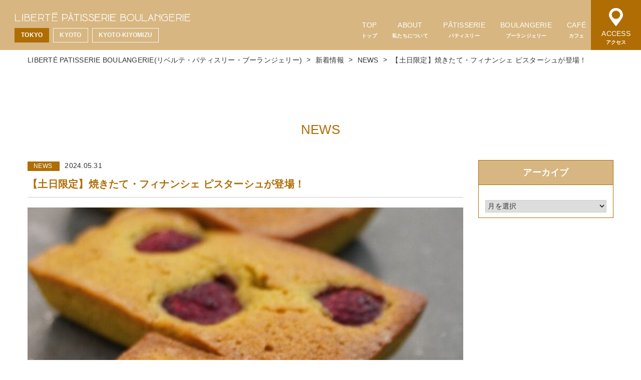

--- FILE ---
content_type: text/html; charset=UTF-8
request_url: https://libertejapon.com/news/financier2024-5-31/
body_size: 49007
content:
<!DOCTYPE HTML>
<html lang="ja">
<head>
  <meta charset="UTF-8">
  <meta name="viewport" content="width=device-width, initial-scale=1">
  <meta name="format-detection" content="telephone=no,address=no,email=no">
  <title>【土日限定】焼きたて・フィナンシェ ピスターシュが登場！ - LIBERTÉ PATISSERIE BOULANGERIE(リベルテ・パティスリー・ブーランジェリー)</title>
  <link rel="pingback" href="https://libertejapon.com/xmlrpc.php">
  <link href="https://libertejapon.com/feed/" rel="alternate" type="application/rss+xml" title="RSSフィード">
      <meta name='robots' content='index, follow, max-image-preview:large, max-snippet:-1, max-video-preview:-1' />

	<!-- This site is optimized with the Yoast SEO plugin v16.3 - https://yoast.com/wordpress/plugins/seo/ -->
	<meta name="description" content="6月から土日限定で、朝11時より焼きたてのフィナンシェ ピスターシュ（税抜350円）が登場します！イタリアブランド「BABBI」のコクのあるピスタチオペーストとフランス産発酵バターをブレンドした生地、甘酸っぱいフランボワーズが特徴です。ぜひこの機会にご賞味くださいませ。" />
	<link rel="canonical" href="https://libertejapon.com/news/financier2024-5-31/" />
	<meta property="og:locale" content="ja_JP" />
	<meta property="og:type" content="article" />
	<meta property="og:title" content="【土日限定】焼きたて・フィナンシェ ピスターシュが登場！ - LIBERTÉ PATISSERIE BOULANGERIE(リベルテ・パティスリー・ブーランジェリー)" />
	<meta property="og:description" content="6月から土日限定で、朝11時より焼きたてのフィナンシェ ピスターシュ（税抜350円）が登場します！イタリアブランド「BABBI」のコクのあるピスタチオペーストとフランス産発酵バターをブレンドした生地、甘酸っぱいフランボワーズが特徴です。ぜひこの機会にご賞味くださいませ。" />
	<meta property="og:url" content="https://libertejapon.com/news/financier2024-5-31/" />
	<meta property="og:site_name" content="LIBERTÉ PATISSERIE BOULANGERIE(リベルテ・パティスリー・ブーランジェリー)" />
	<meta property="og:image" content="https://libertejapon.com/wp-content/uploads/441461251_18225522412278912_6779859903701140377_n.jpg" />
	<meta property="og:image:width" content="1080" />
	<meta property="og:image:height" content="1350" />
	<meta name="twitter:card" content="summary_large_image" />
	<meta name="twitter:label1" content="推定読書時間">
	<meta name="twitter:data1" content="1分">
	<script type="application/ld+json" class="yoast-schema-graph">{"@context":"https://schema.org","@graph":[{"@type":"WebSite","@id":"https://libertejapon.com/#website","url":"https://libertejapon.com/","name":"LIBERT\u00c9 PATISSERIE BOULANGERIE(\u30ea\u30d9\u30eb\u30c6\u30fb\u30d1\u30c6\u30a3\u30b9\u30ea\u30fc\u30fb\u30d6\u30fc\u30e9\u30f3\u30b8\u30a7\u30ea\u30fc)","description":"\u30d1\u30ea\u306e\u304a\u3044\u3057\u3044\u65e5\u5e38\u3092\u65e5\u672c\u306b\uff01","potentialAction":[{"@type":"SearchAction","target":"https://libertejapon.com/?s={search_term_string}","query-input":"required name=search_term_string"}],"inLanguage":"ja"},{"@type":"ImageObject","@id":"https://libertejapon.com/news/financier2024-5-31/#primaryimage","inLanguage":"ja","url":"https://libertejapon.com/wp-content/uploads/441461251_18225522412278912_6779859903701140377_n.jpg","contentUrl":"https://libertejapon.com/wp-content/uploads/441461251_18225522412278912_6779859903701140377_n.jpg","width":1080,"height":1350},{"@type":"WebPage","@id":"https://libertejapon.com/news/financier2024-5-31/#webpage","url":"https://libertejapon.com/news/financier2024-5-31/","name":"\u3010\u571f\u65e5\u9650\u5b9a\u3011\u713c\u304d\u305f\u3066\u30fb\u30d5\u30a3\u30ca\u30f3\u30b7\u30a7 \u30d4\u30b9\u30bf\u30fc\u30b7\u30e5\u304c\u767b\u5834\uff01 - LIBERT\u00c9 PATISSERIE BOULANGERIE(\u30ea\u30d9\u30eb\u30c6\u30fb\u30d1\u30c6\u30a3\u30b9\u30ea\u30fc\u30fb\u30d6\u30fc\u30e9\u30f3\u30b8\u30a7\u30ea\u30fc)","isPartOf":{"@id":"https://libertejapon.com/#website"},"primaryImageOfPage":{"@id":"https://libertejapon.com/news/financier2024-5-31/#primaryimage"},"datePublished":"2024-05-31T00:13:13+00:00","dateModified":"2024-05-31T00:13:13+00:00","description":"6\u6708\u304b\u3089\u571f\u65e5\u9650\u5b9a\u3067\u3001\u671d11\u6642\u3088\u308a\u713c\u304d\u305f\u3066\u306e\u30d5\u30a3\u30ca\u30f3\u30b7\u30a7 \u30d4\u30b9\u30bf\u30fc\u30b7\u30e5\uff08\u7a0e\u629c350\u5186\uff09\u304c\u767b\u5834\u3057\u307e\u3059\uff01\u30a4\u30bf\u30ea\u30a2\u30d6\u30e9\u30f3\u30c9\u300cBABBI\u300d\u306e\u30b3\u30af\u306e\u3042\u308b\u30d4\u30b9\u30bf\u30c1\u30aa\u30da\u30fc\u30b9\u30c8\u3068\u30d5\u30e9\u30f3\u30b9\u7523\u767a\u9175\u30d0\u30bf\u30fc\u3092\u30d6\u30ec\u30f3\u30c9\u3057\u305f\u751f\u5730\u3001\u7518\u9178\u3063\u3071\u3044\u30d5\u30e9\u30f3\u30dc\u30ef\u30fc\u30ba\u304c\u7279\u5fb4\u3067\u3059\u3002\u305c\u3072\u3053\u306e\u6a5f\u4f1a\u306b\u3054\u8cde\u5473\u304f\u3060\u3055\u3044\u307e\u305b\u3002","breadcrumb":{"@id":"https://libertejapon.com/news/financier2024-5-31/#breadcrumb"},"inLanguage":"ja","potentialAction":[{"@type":"ReadAction","target":["https://libertejapon.com/news/financier2024-5-31/"]}]},{"@type":"BreadcrumbList","@id":"https://libertejapon.com/news/financier2024-5-31/#breadcrumb","itemListElement":[{"@type":"ListItem","position":1,"item":{"@type":"WebPage","@id":"https://libertejapon.com/","url":"https://libertejapon.com/","name":"\u30db\u30fc\u30e0"}},{"@type":"ListItem","position":2,"item":{"@type":"WebPage","@id":"https://libertejapon.com/news/","url":"https://libertejapon.com/news/","name":"\u65b0\u7740\u60c5\u5831"}},{"@type":"ListItem","position":3,"item":{"@id":"https://libertejapon.com/news/financier2024-5-31/#webpage"}}]}]}</script>
	<!-- / Yoast SEO plugin. -->


<link rel='dns-prefetch' href='//www.google.com' />
<script type="text/javascript">
window._wpemojiSettings = {"baseUrl":"https:\/\/s.w.org\/images\/core\/emoji\/14.0.0\/72x72\/","ext":".png","svgUrl":"https:\/\/s.w.org\/images\/core\/emoji\/14.0.0\/svg\/","svgExt":".svg","source":{"concatemoji":"https:\/\/libertejapon.com\/wp-includes\/js\/wp-emoji-release.min.js?ver=6.1.9"}};
/*! This file is auto-generated */
!function(e,a,t){var n,r,o,i=a.createElement("canvas"),p=i.getContext&&i.getContext("2d");function s(e,t){var a=String.fromCharCode,e=(p.clearRect(0,0,i.width,i.height),p.fillText(a.apply(this,e),0,0),i.toDataURL());return p.clearRect(0,0,i.width,i.height),p.fillText(a.apply(this,t),0,0),e===i.toDataURL()}function c(e){var t=a.createElement("script");t.src=e,t.defer=t.type="text/javascript",a.getElementsByTagName("head")[0].appendChild(t)}for(o=Array("flag","emoji"),t.supports={everything:!0,everythingExceptFlag:!0},r=0;r<o.length;r++)t.supports[o[r]]=function(e){if(p&&p.fillText)switch(p.textBaseline="top",p.font="600 32px Arial",e){case"flag":return s([127987,65039,8205,9895,65039],[127987,65039,8203,9895,65039])?!1:!s([55356,56826,55356,56819],[55356,56826,8203,55356,56819])&&!s([55356,57332,56128,56423,56128,56418,56128,56421,56128,56430,56128,56423,56128,56447],[55356,57332,8203,56128,56423,8203,56128,56418,8203,56128,56421,8203,56128,56430,8203,56128,56423,8203,56128,56447]);case"emoji":return!s([129777,127995,8205,129778,127999],[129777,127995,8203,129778,127999])}return!1}(o[r]),t.supports.everything=t.supports.everything&&t.supports[o[r]],"flag"!==o[r]&&(t.supports.everythingExceptFlag=t.supports.everythingExceptFlag&&t.supports[o[r]]);t.supports.everythingExceptFlag=t.supports.everythingExceptFlag&&!t.supports.flag,t.DOMReady=!1,t.readyCallback=function(){t.DOMReady=!0},t.supports.everything||(n=function(){t.readyCallback()},a.addEventListener?(a.addEventListener("DOMContentLoaded",n,!1),e.addEventListener("load",n,!1)):(e.attachEvent("onload",n),a.attachEvent("onreadystatechange",function(){"complete"===a.readyState&&t.readyCallback()})),(e=t.source||{}).concatemoji?c(e.concatemoji):e.wpemoji&&e.twemoji&&(c(e.twemoji),c(e.wpemoji)))}(window,document,window._wpemojiSettings);
</script>
<style type="text/css">
img.wp-smiley,
img.emoji {
	display: inline !important;
	border: none !important;
	box-shadow: none !important;
	height: 1em !important;
	width: 1em !important;
	margin: 0 0.07em !important;
	vertical-align: -0.1em !important;
	background: none !important;
	padding: 0 !important;
}
</style>
	<link rel='stylesheet' id='sbi_styles-css' href='https://libertejapon.com/wp-content/plugins/instagram-feed/css/sbi-styles.min.css?ver=6.1.5' type='text/css' media='all' />
<link rel='stylesheet' id='wp-block-library-css' href='https://libertejapon.com/wp-includes/css/dist/block-library/style.min.css?ver=6.1.9' type='text/css' media='all' />
<link rel='stylesheet' id='classic-theme-styles-css' href='https://libertejapon.com/wp-includes/css/classic-themes.min.css?ver=1' type='text/css' media='all' />
<style id='global-styles-inline-css' type='text/css'>
body{--wp--preset--color--black: #000000;--wp--preset--color--cyan-bluish-gray: #abb8c3;--wp--preset--color--white: #ffffff;--wp--preset--color--pale-pink: #f78da7;--wp--preset--color--vivid-red: #cf2e2e;--wp--preset--color--luminous-vivid-orange: #ff6900;--wp--preset--color--luminous-vivid-amber: #fcb900;--wp--preset--color--light-green-cyan: #7bdcb5;--wp--preset--color--vivid-green-cyan: #00d084;--wp--preset--color--pale-cyan-blue: #8ed1fc;--wp--preset--color--vivid-cyan-blue: #0693e3;--wp--preset--color--vivid-purple: #9b51e0;--wp--preset--gradient--vivid-cyan-blue-to-vivid-purple: linear-gradient(135deg,rgba(6,147,227,1) 0%,rgb(155,81,224) 100%);--wp--preset--gradient--light-green-cyan-to-vivid-green-cyan: linear-gradient(135deg,rgb(122,220,180) 0%,rgb(0,208,130) 100%);--wp--preset--gradient--luminous-vivid-amber-to-luminous-vivid-orange: linear-gradient(135deg,rgba(252,185,0,1) 0%,rgba(255,105,0,1) 100%);--wp--preset--gradient--luminous-vivid-orange-to-vivid-red: linear-gradient(135deg,rgba(255,105,0,1) 0%,rgb(207,46,46) 100%);--wp--preset--gradient--very-light-gray-to-cyan-bluish-gray: linear-gradient(135deg,rgb(238,238,238) 0%,rgb(169,184,195) 100%);--wp--preset--gradient--cool-to-warm-spectrum: linear-gradient(135deg,rgb(74,234,220) 0%,rgb(151,120,209) 20%,rgb(207,42,186) 40%,rgb(238,44,130) 60%,rgb(251,105,98) 80%,rgb(254,248,76) 100%);--wp--preset--gradient--blush-light-purple: linear-gradient(135deg,rgb(255,206,236) 0%,rgb(152,150,240) 100%);--wp--preset--gradient--blush-bordeaux: linear-gradient(135deg,rgb(254,205,165) 0%,rgb(254,45,45) 50%,rgb(107,0,62) 100%);--wp--preset--gradient--luminous-dusk: linear-gradient(135deg,rgb(255,203,112) 0%,rgb(199,81,192) 50%,rgb(65,88,208) 100%);--wp--preset--gradient--pale-ocean: linear-gradient(135deg,rgb(255,245,203) 0%,rgb(182,227,212) 50%,rgb(51,167,181) 100%);--wp--preset--gradient--electric-grass: linear-gradient(135deg,rgb(202,248,128) 0%,rgb(113,206,126) 100%);--wp--preset--gradient--midnight: linear-gradient(135deg,rgb(2,3,129) 0%,rgb(40,116,252) 100%);--wp--preset--duotone--dark-grayscale: url('#wp-duotone-dark-grayscale');--wp--preset--duotone--grayscale: url('#wp-duotone-grayscale');--wp--preset--duotone--purple-yellow: url('#wp-duotone-purple-yellow');--wp--preset--duotone--blue-red: url('#wp-duotone-blue-red');--wp--preset--duotone--midnight: url('#wp-duotone-midnight');--wp--preset--duotone--magenta-yellow: url('#wp-duotone-magenta-yellow');--wp--preset--duotone--purple-green: url('#wp-duotone-purple-green');--wp--preset--duotone--blue-orange: url('#wp-duotone-blue-orange');--wp--preset--font-size--small: 13px;--wp--preset--font-size--medium: 20px;--wp--preset--font-size--large: 36px;--wp--preset--font-size--x-large: 42px;--wp--preset--spacing--20: 0.44rem;--wp--preset--spacing--30: 0.67rem;--wp--preset--spacing--40: 1rem;--wp--preset--spacing--50: 1.5rem;--wp--preset--spacing--60: 2.25rem;--wp--preset--spacing--70: 3.38rem;--wp--preset--spacing--80: 5.06rem;}:where(.is-layout-flex){gap: 0.5em;}body .is-layout-flow > .alignleft{float: left;margin-inline-start: 0;margin-inline-end: 2em;}body .is-layout-flow > .alignright{float: right;margin-inline-start: 2em;margin-inline-end: 0;}body .is-layout-flow > .aligncenter{margin-left: auto !important;margin-right: auto !important;}body .is-layout-constrained > .alignleft{float: left;margin-inline-start: 0;margin-inline-end: 2em;}body .is-layout-constrained > .alignright{float: right;margin-inline-start: 2em;margin-inline-end: 0;}body .is-layout-constrained > .aligncenter{margin-left: auto !important;margin-right: auto !important;}body .is-layout-constrained > :where(:not(.alignleft):not(.alignright):not(.alignfull)){max-width: var(--wp--style--global--content-size);margin-left: auto !important;margin-right: auto !important;}body .is-layout-constrained > .alignwide{max-width: var(--wp--style--global--wide-size);}body .is-layout-flex{display: flex;}body .is-layout-flex{flex-wrap: wrap;align-items: center;}body .is-layout-flex > *{margin: 0;}:where(.wp-block-columns.is-layout-flex){gap: 2em;}.has-black-color{color: var(--wp--preset--color--black) !important;}.has-cyan-bluish-gray-color{color: var(--wp--preset--color--cyan-bluish-gray) !important;}.has-white-color{color: var(--wp--preset--color--white) !important;}.has-pale-pink-color{color: var(--wp--preset--color--pale-pink) !important;}.has-vivid-red-color{color: var(--wp--preset--color--vivid-red) !important;}.has-luminous-vivid-orange-color{color: var(--wp--preset--color--luminous-vivid-orange) !important;}.has-luminous-vivid-amber-color{color: var(--wp--preset--color--luminous-vivid-amber) !important;}.has-light-green-cyan-color{color: var(--wp--preset--color--light-green-cyan) !important;}.has-vivid-green-cyan-color{color: var(--wp--preset--color--vivid-green-cyan) !important;}.has-pale-cyan-blue-color{color: var(--wp--preset--color--pale-cyan-blue) !important;}.has-vivid-cyan-blue-color{color: var(--wp--preset--color--vivid-cyan-blue) !important;}.has-vivid-purple-color{color: var(--wp--preset--color--vivid-purple) !important;}.has-black-background-color{background-color: var(--wp--preset--color--black) !important;}.has-cyan-bluish-gray-background-color{background-color: var(--wp--preset--color--cyan-bluish-gray) !important;}.has-white-background-color{background-color: var(--wp--preset--color--white) !important;}.has-pale-pink-background-color{background-color: var(--wp--preset--color--pale-pink) !important;}.has-vivid-red-background-color{background-color: var(--wp--preset--color--vivid-red) !important;}.has-luminous-vivid-orange-background-color{background-color: var(--wp--preset--color--luminous-vivid-orange) !important;}.has-luminous-vivid-amber-background-color{background-color: var(--wp--preset--color--luminous-vivid-amber) !important;}.has-light-green-cyan-background-color{background-color: var(--wp--preset--color--light-green-cyan) !important;}.has-vivid-green-cyan-background-color{background-color: var(--wp--preset--color--vivid-green-cyan) !important;}.has-pale-cyan-blue-background-color{background-color: var(--wp--preset--color--pale-cyan-blue) !important;}.has-vivid-cyan-blue-background-color{background-color: var(--wp--preset--color--vivid-cyan-blue) !important;}.has-vivid-purple-background-color{background-color: var(--wp--preset--color--vivid-purple) !important;}.has-black-border-color{border-color: var(--wp--preset--color--black) !important;}.has-cyan-bluish-gray-border-color{border-color: var(--wp--preset--color--cyan-bluish-gray) !important;}.has-white-border-color{border-color: var(--wp--preset--color--white) !important;}.has-pale-pink-border-color{border-color: var(--wp--preset--color--pale-pink) !important;}.has-vivid-red-border-color{border-color: var(--wp--preset--color--vivid-red) !important;}.has-luminous-vivid-orange-border-color{border-color: var(--wp--preset--color--luminous-vivid-orange) !important;}.has-luminous-vivid-amber-border-color{border-color: var(--wp--preset--color--luminous-vivid-amber) !important;}.has-light-green-cyan-border-color{border-color: var(--wp--preset--color--light-green-cyan) !important;}.has-vivid-green-cyan-border-color{border-color: var(--wp--preset--color--vivid-green-cyan) !important;}.has-pale-cyan-blue-border-color{border-color: var(--wp--preset--color--pale-cyan-blue) !important;}.has-vivid-cyan-blue-border-color{border-color: var(--wp--preset--color--vivid-cyan-blue) !important;}.has-vivid-purple-border-color{border-color: var(--wp--preset--color--vivid-purple) !important;}.has-vivid-cyan-blue-to-vivid-purple-gradient-background{background: var(--wp--preset--gradient--vivid-cyan-blue-to-vivid-purple) !important;}.has-light-green-cyan-to-vivid-green-cyan-gradient-background{background: var(--wp--preset--gradient--light-green-cyan-to-vivid-green-cyan) !important;}.has-luminous-vivid-amber-to-luminous-vivid-orange-gradient-background{background: var(--wp--preset--gradient--luminous-vivid-amber-to-luminous-vivid-orange) !important;}.has-luminous-vivid-orange-to-vivid-red-gradient-background{background: var(--wp--preset--gradient--luminous-vivid-orange-to-vivid-red) !important;}.has-very-light-gray-to-cyan-bluish-gray-gradient-background{background: var(--wp--preset--gradient--very-light-gray-to-cyan-bluish-gray) !important;}.has-cool-to-warm-spectrum-gradient-background{background: var(--wp--preset--gradient--cool-to-warm-spectrum) !important;}.has-blush-light-purple-gradient-background{background: var(--wp--preset--gradient--blush-light-purple) !important;}.has-blush-bordeaux-gradient-background{background: var(--wp--preset--gradient--blush-bordeaux) !important;}.has-luminous-dusk-gradient-background{background: var(--wp--preset--gradient--luminous-dusk) !important;}.has-pale-ocean-gradient-background{background: var(--wp--preset--gradient--pale-ocean) !important;}.has-electric-grass-gradient-background{background: var(--wp--preset--gradient--electric-grass) !important;}.has-midnight-gradient-background{background: var(--wp--preset--gradient--midnight) !important;}.has-small-font-size{font-size: var(--wp--preset--font-size--small) !important;}.has-medium-font-size{font-size: var(--wp--preset--font-size--medium) !important;}.has-large-font-size{font-size: var(--wp--preset--font-size--large) !important;}.has-x-large-font-size{font-size: var(--wp--preset--font-size--x-large) !important;}
.wp-block-navigation a:where(:not(.wp-element-button)){color: inherit;}
:where(.wp-block-columns.is-layout-flex){gap: 2em;}
.wp-block-pullquote{font-size: 1.5em;line-height: 1.6;}
</style>
<link rel='stylesheet' id='icomoon-css' href='https://libertejapon.com/wp-content/themes/liberte-new/fonts/icomoon/style.css?ver=6.1.9' type='text/css' media='all' />
<link rel='stylesheet' id='fontello-css' href='https://libertejapon.com/wp-content/themes/liberte-new/fonts/fontello-custom/css/fontello.css?ver=6.1.9' type='text/css' media='all' />
<link rel='stylesheet' id='reset.css-css' href='https://libertejapon.com/wp-content/themes/os-wp-theme/css/reset.css?ver=6.1.9' type='text/css' media='all' />
<link rel='stylesheet' id='bootstrap-custom.css-css' href='https://libertejapon.com/wp-content/themes/os-wp-theme/css/bootstrap-custom.css?ver=6.1.9' type='text/css' media='all' />
<link rel='stylesheet' id='module.css-css' href='https://libertejapon.com/wp-content/themes/os-wp-theme/css/module.css?ver=6.1.9' type='text/css' media='all' />
<link rel='stylesheet' id='main-frame-css' href='https://libertejapon.com/wp-content/themes/liberte-new/css/main-frame.css?ver=6.1.9' type='text/css' media='all' />
<link rel='stylesheet' id='os-common-css' href='https://libertejapon.com/wp-content/themes/liberte-new/css/common.css?ver=6.1.9' type='text/css' media='all' />
<link rel='stylesheet' id='os-blog-css' href='https://libertejapon.com/wp-content/themes/liberte-new/css/blog.css?ver=6.1.9' type='text/css' media='all' />
<link rel='stylesheet' id='os-style-css' href='https://libertejapon.com/wp-content/themes/liberte-new/style.css?ver=6.1.9' type='text/css' media='all' />
<link rel='stylesheet' id='cpt-news-css' href='https://libertejapon.com/wp-content/themes/liberte-new/css/post-type/news.css?ver=6.1.9' type='text/css' media='all' />
<link rel='stylesheet' id='os-animation.min.css-css' href='https://libertejapon.com/wp-content/themes/os-wp-theme/vendor/os-animation/os-animation.min.css?ver=6.1.9' type='text/css' media='all' />
<script type='text/javascript' src='https://libertejapon.com/wp-includes/js/jquery/jquery.min.js?ver=3.6.1' id='jquery-core-js'></script>
<script type='text/javascript' src='https://libertejapon.com/wp-includes/js/jquery/jquery-migrate.min.js?ver=3.3.2' id='jquery-migrate-js'></script>
<link rel="https://api.w.org/" href="https://libertejapon.com/wp-json/" /><link rel="alternate" type="application/json" href="https://libertejapon.com/wp-json/wp/v2/news/2315" /><link rel="EditURI" type="application/rsd+xml" title="RSD" href="https://libertejapon.com/xmlrpc.php?rsd" />
<link rel="wlwmanifest" type="application/wlwmanifest+xml" href="https://libertejapon.com/wp-includes/wlwmanifest.xml" />
<meta name="generator" content="WordPress 6.1.9" />
<link rel='shortlink' href='https://libertejapon.com/?p=2315' />
<link rel="alternate" type="application/json+oembed" href="https://libertejapon.com/wp-json/oembed/1.0/embed?url=https%3A%2F%2Flibertejapon.com%2Fnews%2Ffinancier2024-5-31%2F" />
<link rel="alternate" type="text/xml+oembed" href="https://libertejapon.com/wp-json/oembed/1.0/embed?url=https%3A%2F%2Flibertejapon.com%2Fnews%2Ffinancier2024-5-31%2F&#038;format=xml" />
<!-- Favicon Rotator -->
<!-- End Favicon Rotator -->
<link rel="icon" href="https://libertejapon.com/wp-content/uploads/cropped-liberte-1-32x32.png" sizes="32x32" />
<link rel="icon" href="https://libertejapon.com/wp-content/uploads/cropped-liberte-1-192x192.png" sizes="192x192" />
<link rel="apple-touch-icon" href="https://libertejapon.com/wp-content/uploads/cropped-liberte-1-180x180.png" />
<meta name="msapplication-TileImage" content="https://libertejapon.com/wp-content/uploads/cropped-liberte-1-270x270.png" />
  <!-- Google Tag Manager -->
<script>(function(w,d,s,l,i){w[l]=w[l]||[];w[l].push({'gtm.start':
new Date().getTime(),event:'gtm.js'});var f=d.getElementsByTagName(s)[0],
j=d.createElement(s),dl=l!='dataLayer'?'&l='+l:'';j.async=true;j.src=
'https://www.googletagmanager.com/gtm.js?id='+i+dl;f.parentNode.insertBefore(j,f);
})(window,document,'script','dataLayer','GTM-5SN4QG9');</script>
<!-- End Google Tag Manager -->
</head>

<body class="news-template-default single single-news postid-2315">
	<!-- Google Tag Manager (noscript) -->
<noscript><iframe src="https://www.googletagmanager.com/ns.html?id=GTM-5SN4QG9"
height="0" width="0" style="display:none;visibility:hidden"></iframe></noscript>
<!-- End Google Tag Manager (noscript) -->
  <div class="shop-button">
    <ul class="cf">
      <li class="button-tokyo">
        <a href="https://libertejapon.com/" class="alpha">
          TOKYO
        </a>
      </li>
      <li class="button-kyoto">
        <a href="https://libertejapon.com/kyoto/" class="alpha" target="_blank">
          KYOTO
        </a>
      </li>
      <li class="button-kyoto-kiyomizu">
        <a href="https://libertejapon.com/kyoto-kiyomizu/" class="alpha" target="_blank">
          KYOTO-KIYOMIZU
        </a>
      </li>
    </ul>
  </div>

    <!-- headerset007 -->
<!--==================================================-->

<!-- header007 ======================================-->

<header class="header007">
  <div class="header007-inner">
      <!-- ロゴPC用（SP用はJSに記述があります） -->
<div class="header007-logo logo-tokyo">
  <a href="https://libertejapon.com/" class="alpha">
    <img src="https://libertejapon.com/wp-content/themes/liberte-new/images/common/logo.svg" alt="" class="img-responsive hidden-md hidden-sm hidden-xs">
    <img src="https://libertejapon.com/wp-content/themes/liberte-new/images/common/logo_color.svg" alt="" class="img-responsive visible-md visible-sm visible-xs">
  </a>
</div>
<!-- nav007 ======================================-->
<nav class="nav007 nav-tokyo">
  <!-- PC -->
  <ul class="nav007-parent">
    <!-- 親ページ -->
    <li class="hidden-xs hidden-sm">
      <a href="https://libertejapon.com/"><span>TOP</span><small>トップ</small></a>
    </li>
    <li>
      <a href="https://libertejapon.com/about/"><span>ABOUT</span><small>私たちについて</small></a>
    </li>
    <li>
      <a href="https://libertejapon.com/patisserie/"><span>PÂTISSERIE</span><small>パティスリー</small></a>
    </li>
    <li>
      <a href="https://libertejapon.com/boulangerie/"><span>BOULANGERIE</span><small>ブーランジェリー</small></a>
    </li>
    <li>
      <a href="https://libertejapon.com/cafe/"><span>CAFÉ</span><small>カフェ</small></a>
    </li>
  </ul>
</nav>
<div class="nav-icon">
  <a href="https://libertejapon.com/#Access" class="nav-access alpha">
    <img src="https://libertejapon.com/wp-content/themes/liberte-new/images/common/icon_access.svg" alt="" class="img-responsive">
    ACCESS
    <small>アクセス</small>
  </a>
</div>

    <!-- kyoto child -->

  </div>
  </header>



  
  
    <main class="frame-main">
      <article class="frame-article">

                
                
                

        <!-- subvisual224 -->
        <!--==================================================-->
                <div class="subvisual-wrapper">
          <div class="subvisual224" style="background-image: url(https://libertejapon.com/wp-content/uploads/subvisual05.jpg)">
            <h2>NEWS<span>新着情報</span></h2>          </div>
        </div>


        <!-- breadcrumbs168 -->
        <!--==================================================-->

        <div class="breadcrumbs168 mt-xs-20 mb-xs-30">
          <div class="container-fluid">
            <div class="breadcrumbs" typeof="BreadcrumbList" vocab="https://schema.org/">
              <!-- Breadcrumb NavXT 6.6.0 -->
<span property="itemListElement" typeof="ListItem"><a property="item" typeof="WebPage" title="LIBERTÉ PATISSERIE BOULANGERIE(リベルテ・パティスリー・ブーランジェリー)へ移動" href="https://libertejapon.com" class="home"><span property="name">LIBERTÉ PATISSERIE BOULANGERIE(リベルテ・パティスリー・ブーランジェリー)</span></a><meta property="position" content="1"></span> &gt; <span property="itemListElement" typeof="ListItem"><a property="item" typeof="WebPage" title="新着情報へ移動" href="https://libertejapon.com/news/" class="post post-news-archive"><span property="name">新着情報</span></a><meta property="position" content="2"></span> &gt; <span property="itemListElement" typeof="ListItem"><a property="item" typeof="WebPage" title="Go to the NEWS 新着情報カテゴリー archives." href="https://libertejapon.com/news/newscategory/news/" class="taxonomy newscategory"><span property="name">NEWS</span></a><meta property="position" content="3"></span> &gt; <span property="itemListElement" typeof="ListItem"><span property="name">【土日限定】焼きたて・フィナンシェ ピスターシュが登場！</span><meta property="position" content="4"></span>            </div>
          </div>
        </div>

  


  
    
    <section class="contents contents-news">
	<div class="container-fluid">
		<h2>
			NEWS
		</h2>
		<div class="row cf">
			<div class="col-md-9">
																			<div class="single-meta mb-10">
																			<span class="mr-10">
																									<span  style="background-color: #af6d04" class="single-terms">
										NEWS									</span>
															</span>
												<time datetime="2024-05-31" class="single-time">2024.05.31</time>
					</div>
					<h1 class="single-title mb-20">【土日限定】焼きたて・フィナンシェ ピスターシュが登場！</h1>
											<div class="eyecatching mb-20">
														<img src="https://libertejapon.com/wp-content/uploads/441461251_18225522412278912_6779859903701140377_n-819x1024.jpg" alt="">
						</div>
					<div class="post-content mb-50"><h2 class="p1">焼きたての『フィナンシェ ピスターシュ』</h2>
<p>&ensp;</p>
<p><strong>6月から土日限定</strong>で、<strong>朝11時より</strong>焼きたての<strong>フィナンシェ ピスターシュ（税抜350円）</strong>が登場します！</p>
<p>&ensp;</p>
<p>イタリアブランド「BABBI」の濃厚なピスタチオペーストとフランス産発酵バターをブレンドしたリッチな生地、さらに甘酸っぱいフランボワーズが絶妙なアクセント。</p>
<p>&ensp;</p>
<p>「伊勢丹新宿店フランス展 2024」や「京都高島屋」でも大好評で完売した人気商品を、ぜひこの機会にご賞味ください。</p>
<p>焼きたての贅沢な味わいをお楽しみいただけるのは、<strong>土日限定</strong>です。お見逃しなく！</p>
<p>&ensp;</p>
<p>※土日限定発売のフィナンシェ ピスターシュは、通常販売している商品（税抜360円）とは異なります。</p>
<p>&ensp;</p>
<p>&ensp;</p>
<div class="page" title="Page 2">
<div class="layoutArea">
<p>お電話でのご予約も承っております。</p>
<p>東京本店<span>(JR</span>吉祥寺駅北口より徒歩<span>7</span>分<span>)</span></p>
<p><span>0422-27-6593</span></p>
</div>
</div>
<p>&ensp;</p>
<p style="text-align: center;"><span style="color: #ff00ff;">・・・・・・・・・・・・・・・・・・・・・・・・・</span></p>
<p>&ensp;</p>
<p>&ensp;</p>
<p>リベルテ・パティスリー・ブーランジェリー東京本店の公式LINEアカウントができました。</p>
<p><a href="https://lin.ee/doJKnGi">https://lin.ee/doJKnGi</a></p>
<p>新商品やスタッフや職人のシーズンに応じたおすすめ商品を配信しています。</p>
<p>また、不定期でお得なクーポンも発行しておりますので、ぜひ友だち追加をお願いします。</p>
</div>
															<div class="mb-10"></div>
										<div class="single-arrow row mt-30">
						<div class="col-xs-4 col-xs-offset-2 single-arrow-prev">
							<a href="https://libertejapon.com/news/mother2024-5/" rel="prev">&lt;&lt; 前の記事へ</a>						</div><!-- .col-xs-6 -->
						<div class="col-xs-4 single-arrow-next">
							<a href="https://libertejapon.com/news/summer2024-6/" rel="next">次の記事へ &gt;&gt;</a>						</div><!-- .col-xs-6 -->
					</div><!-- .row -->
							</div>
			<div class="col-md-3 col-xs-12 mt-xs-30 mt-md-0">
				<div class="widget-rapper">
					<div id="custom-post-type-archives-2" class="widget widget-news widget_archive"><h2 class='widget-title widget-title-news'>アーカイブ</h2>			<label class="screen-reader-text">アーカイブ</label>
			<select name="archive-dropdown" onchange='document.location.href=this.options[this.selectedIndex].value;'>
				
				<option value="">月を選択</option>
					<option value='https://libertejapon.com/news/news/2026/01/'> 2026年1月 &nbsp;(2)</option>
	<option value='https://libertejapon.com/news/news/2025/12/'> 2025年12月 &nbsp;(3)</option>
	<option value='https://libertejapon.com/news/news/2025/11/'> 2025年11月 &nbsp;(2)</option>
	<option value='https://libertejapon.com/news/news/2025/09/'> 2025年9月 &nbsp;(1)</option>
	<option value='https://libertejapon.com/news/news/2025/08/'> 2025年8月 &nbsp;(2)</option>
	<option value='https://libertejapon.com/news/news/2025/06/'> 2025年6月 &nbsp;(1)</option>
	<option value='https://libertejapon.com/news/news/2025/04/'> 2025年4月 &nbsp;(2)</option>
	<option value='https://libertejapon.com/news/news/2025/02/'> 2025年2月 &nbsp;(2)</option>
	<option value='https://libertejapon.com/news/news/2025/01/'> 2025年1月 &nbsp;(2)</option>
	<option value='https://libertejapon.com/news/news/2024/12/'> 2024年12月 &nbsp;(2)</option>
	<option value='https://libertejapon.com/news/news/2024/11/'> 2024年11月 &nbsp;(3)</option>
	<option value='https://libertejapon.com/news/news/2024/10/'> 2024年10月 &nbsp;(1)</option>
	<option value='https://libertejapon.com/news/news/2024/09/'> 2024年9月 &nbsp;(4)</option>
	<option value='https://libertejapon.com/news/news/2024/08/'> 2024年8月 &nbsp;(2)</option>
	<option value='https://libertejapon.com/news/news/2024/07/'> 2024年7月 &nbsp;(1)</option>
	<option value='https://libertejapon.com/news/news/2024/06/'> 2024年6月 &nbsp;(2)</option>
	<option value='https://libertejapon.com/news/news/2024/05/'> 2024年5月 &nbsp;(2)</option>
	<option value='https://libertejapon.com/news/news/2024/03/'> 2024年3月 &nbsp;(1)</option>
	<option value='https://libertejapon.com/news/news/2024/02/'> 2024年2月 &nbsp;(2)</option>
	<option value='https://libertejapon.com/news/news/2023/12/'> 2023年12月 &nbsp;(2)</option>
	<option value='https://libertejapon.com/news/news/2023/11/'> 2023年11月 &nbsp;(1)</option>
	<option value='https://libertejapon.com/news/news/2023/10/'> 2023年10月 &nbsp;(1)</option>
	<option value='https://libertejapon.com/news/news/2023/09/'> 2023年9月 &nbsp;(2)</option>
	<option value='https://libertejapon.com/news/news/2023/08/'> 2023年8月 &nbsp;(1)</option>
	<option value='https://libertejapon.com/news/news/2023/07/'> 2023年7月 &nbsp;(1)</option>
	<option value='https://libertejapon.com/news/news/2023/06/'> 2023年6月 &nbsp;(1)</option>
	<option value='https://libertejapon.com/news/news/2023/04/'> 2023年4月 &nbsp;(1)</option>
	<option value='https://libertejapon.com/news/news/2023/03/'> 2023年3月 &nbsp;(3)</option>
	<option value='https://libertejapon.com/news/news/2023/02/'> 2023年2月 &nbsp;(4)</option>
	<option value='https://libertejapon.com/news/news/2023/01/'> 2023年1月 &nbsp;(1)</option>
	<option value='https://libertejapon.com/news/news/2022/12/'> 2022年12月 &nbsp;(5)</option>
	<option value='https://libertejapon.com/news/news/2022/11/'> 2022年11月 &nbsp;(3)</option>
	<option value='https://libertejapon.com/news/news/2022/10/'> 2022年10月 &nbsp;(1)</option>
	<option value='https://libertejapon.com/news/news/2022/09/'> 2022年9月 &nbsp;(6)</option>
	<option value='https://libertejapon.com/news/news/2022/08/'> 2022年8月 &nbsp;(1)</option>
	<option value='https://libertejapon.com/news/news/2022/07/'> 2022年7月 &nbsp;(3)</option>
	<option value='https://libertejapon.com/news/news/2022/06/'> 2022年6月 &nbsp;(3)</option>
	<option value='https://libertejapon.com/news/news/2022/05/'> 2022年5月 &nbsp;(2)</option>
	<option value='https://libertejapon.com/news/news/2022/04/'> 2022年4月 &nbsp;(3)</option>
	<option value='https://libertejapon.com/news/news/2022/03/'> 2022年3月 &nbsp;(2)</option>
	<option value='https://libertejapon.com/news/news/2022/02/'> 2022年2月 &nbsp;(5)</option>
	<option value='https://libertejapon.com/news/news/2022/01/'> 2022年1月 &nbsp;(1)</option>
	<option value='https://libertejapon.com/news/news/2021/12/'> 2021年12月 &nbsp;(3)</option>
	<option value='https://libertejapon.com/news/news/2021/11/'> 2021年11月 &nbsp;(5)</option>
	<option value='https://libertejapon.com/news/news/2021/10/'> 2021年10月 &nbsp;(2)</option>
	<option value='https://libertejapon.com/news/news/2021/09/'> 2021年9月 &nbsp;(4)</option>
	<option value='https://libertejapon.com/news/news/2021/08/'> 2021年8月 &nbsp;(8)</option>
	<option value='https://libertejapon.com/news/news/2021/07/'> 2021年7月 &nbsp;(7)</option>
	<option value='https://libertejapon.com/news/news/2021/06/'> 2021年6月 &nbsp;(3)</option>
	<option value='https://libertejapon.com/news/news/2021/05/'> 2021年5月 &nbsp;(4)</option>
	<option value='https://libertejapon.com/news/news/2021/04/'> 2021年4月 &nbsp;(8)</option>
	<option value='https://libertejapon.com/news/news/2021/03/'> 2021年3月 &nbsp;(4)</option>
	<option value='https://libertejapon.com/news/news/2021/02/'> 2021年2月 &nbsp;(8)</option>
	<option value='https://libertejapon.com/news/news/2021/01/'> 2021年1月 &nbsp;(5)</option>
	<option value='https://libertejapon.com/news/news/2020/12/'> 2020年12月 &nbsp;(4)</option>
	<option value='https://libertejapon.com/news/news/2020/11/'> 2020年11月 &nbsp;(10)</option>
	<option value='https://libertejapon.com/news/news/2020/10/'> 2020年10月 &nbsp;(4)</option>
	<option value='https://libertejapon.com/news/news/2020/09/'> 2020年9月 &nbsp;(5)</option>
	<option value='https://libertejapon.com/news/news/2020/07/'> 2020年7月 &nbsp;(11)</option>
	<option value='https://libertejapon.com/news/news/2020/04/'> 2020年4月 &nbsp;(5)</option>
	<option value='https://libertejapon.com/news/news/2020/03/'> 2020年3月 &nbsp;(4)</option>
	<option value='https://libertejapon.com/news/news/2020/01/'> 2020年1月 &nbsp;(3)</option>
	<option value='https://libertejapon.com/news/news/2019/12/'> 2019年12月 &nbsp;(5)</option>
	<option value='https://libertejapon.com/news/news/2019/11/'> 2019年11月 &nbsp;(4)</option>
	<option value='https://libertejapon.com/news/news/2019/09/'> 2019年9月 &nbsp;(6)</option>
	<option value='https://libertejapon.com/news/news/2019/08/'> 2019年8月 &nbsp;(1)</option>
	<option value='https://libertejapon.com/news/news/2019/06/'> 2019年6月 &nbsp;(3)</option>
	<option value='https://libertejapon.com/news/news/2019/05/'> 2019年5月 &nbsp;(2)</option>
	<option value='https://libertejapon.com/news/news/2019/03/'> 2019年3月 &nbsp;(6)</option>
	<option value='https://libertejapon.com/news/news/2019/02/'> 2019年2月 &nbsp;(2)</option>
	<option value='https://libertejapon.com/news/news/2019/01/'> 2019年1月 &nbsp;(2)</option>
	<option value='https://libertejapon.com/news/news/2018/12/'> 2018年12月 &nbsp;(4)</option>
	<option value='https://libertejapon.com/news/news/2018/11/'> 2018年11月 &nbsp;(7)</option>
	<option value='https://libertejapon.com/news/news/2018/08/'> 2018年8月 &nbsp;(4)</option>
	<option value='https://libertejapon.com/news/news/2018/07/'> 2018年7月 &nbsp;(6)</option>
	<option value='https://libertejapon.com/news/news/2018/06/'> 2018年6月 &nbsp;(2)</option>
	<option value='https://libertejapon.com/news/news/2018/05/'> 2018年5月 &nbsp;(1)</option>
	<option value='https://libertejapon.com/news/news/2018/04/'> 2018年4月 &nbsp;(3)</option>
	<option value='https://libertejapon.com/news/news/2018/03/'> 2018年3月 &nbsp;(3)</option>
			</select>

		</div>				</div>
			</div>
		</div>
	</div>
</section>
        </article>
    </main>
  
    <footer>
    <div class="footer-inner">
      <div class="container-fluid">
        <a href="https://libertejapon.com/" class="footer-logo alpha">
          <img src="https://libertejapon.com/wp-content/themes/liberte-new/images/common/logo.svg" alt="" class="img-responsive">
        </a>
        <div class="footer-info row cf">
          <div class="col-md-4">
            <h2>
              <a href="https://libertejapon.com/">東京本店・吉祥寺</a>
            </h2>
            <ul class="cf">
              <li>
                <a href="https://libertejapon.com/patisserie/">
                  パティスリー
                </a>
              </li>
              <li>
                <a href="https://libertejapon.com/boulangerie/">
                  ブーランジェリー
                </a>
              </li>
              <li>
                <a href="https://libertejapon.com/cafe/">
                  カフェ
                </a>
              </li>
              <li>
                <a href="https://libertejapon.com/#Access">
                  アクセス
                </a>
              </li>
            </ul>
          </div>
          <div class="col-md-4">
            <h2>
              <a href="https://libertejapon.com/kyoto/" target="_blank">京都店</a>
            </h2>
            <ul class="cf">
              <li>
                <a href="https://libertejapon.com/kyoto/patisserie/" target="_blank">
                  パティスリー
                </a>
              </li>
              <li>
                <a href="https://libertejapon.com/kyoto/boulangerie/" target="_blank">
                  ブーランジェリー
                </a>
              </li>
              <li>
                <a href="https://libertejapon.com/kyoto/cafe/" target="_blank">
                  カフェ
                </a>
              </li>
              <li>
                <a href="https://libertejapon.com/kyoto/#Access" target="_blank">
                  アクセス
                </a>
              </li>
            </ul>
          </div>
          <div class="col-md-4">
            <h2>
              <a href="https://libertejapon.com/kyoto-kiyomizu/" target="_blank">京都清水店</a>
            </h2>
            <ul class="cf">
              <li>
                <a href="https://libertejapon.com/kyoto-kiyomizu/#contents02" target="_blank">
                  ニュース
                </a>
              </li>
              <li>
                <a href="https://libertejapon.com/kyoto-kiyomizu/#contents03" target="_blank">
                  テイクアウトメニュー
                </a>
              </li>
              <li>
                <a href="https://libertejapon.com/kyoto-kiyomizu/#contents04" target="_blank">
                  アクセス
                </a>
              </li>
            </ul>
          </div>
        </div>
      </div>
    </div>
    <p class="copyright align-center">
      &copy; 2019-2026 LIBERTÉ PÂTISSERIE BOULANGERIE.
    </p>
  </footer>



  
  <!-- pagetop170 -->
  <!--==================================================-->

  <button class="pagetop170">
    <i class="fontello-1-arrow1-w0-up"></i>
    <span class="pagetop170-text">PAGE TOP</span>
  </button>


  
    
    

  <!--<div style="border: 1px dashed #CCC; padding: 15px; margin: 20px;">
<p class="template-name">◇ 現在「single-news.php」のテンプレートを読み込んでいます。</p>
<br>◇ 読み込んでいるCSSは以下のとおりです（読み込み順）。<br>
<span style="color:red">https://fonts.googleapis.com/css?family=Open+Sans:300italic,400italic,600italic,300,400,600&subset=latin,latin-ext&display=fallback</span><br><span style="color:red">https://fonts.googleapis.com/css?family=Noto+Serif%3A400%2C400i%2C700%2C700i</span><br><span style="color:red">https://libertejapon.com/wp-content/themes/liberte-new/fonts/icomoon/style.css</span><br>https://libertejapon.com/wp-content/themes/liberte-new/fonts/fontello-custom/css/fontello.css<br><span style="color:red">https://libertejapon.com/wp-content/themes/liberte-new/css/main-frame.css</span><br><span style="color:red">https://libertejapon.com/wp-content/themes/liberte-new/css/common.css</span><br><span style="color:red">https://libertejapon.com/wp-content/themes/liberte-new/css/blog.css</span><br><span style="color:red">https://libertejapon.com/wp-content/themes/liberte-new/style.css</span><br><span style="color:red">https://libertejapon.com/wp-content/themes/liberte-new/css/post-type/news.css</span><br>https://libertejapon.com/wp-content/themes/os-wp-theme/css/reset.css<br>https://libertejapon.com/wp-content/themes/os-wp-theme/css/bootstrap-custom.css<br>https://libertejapon.com/wp-content/themes/os-wp-theme/css/module.css<br>https://libertejapon.com/wp-content/themes/os-wp-theme/vendor/os-animation/os-animation.min.css<br><br>◇ 読み込んでいるJSは以下のとおりです（読み込み順 / jQuery本体を除く）。<br>
<span style="color:red">https://libertejapon.com/wp-includes/js/tinymce/tinymce.min.js</span><br><span style="color:red">https://libertejapon.com/wp-includes/js/tinymce/plugins/compat3x/plugin.min.js</span><br><span style="color:red">https://libertejapon.com/wp-includes/js/tinymce/plugins/lists/plugin.min.js</span><br><span style="color:red">https://libertejapon.com/wp-content/themes/liberte-new/vendor/bxslider-4/jquery.bxslider.min.js</span><br><span style="color:red">https://libertejapon.com/wp-includes/blocks/file/view.min.js</span><br><span style="color:red">https://libertejapon.com/wp-includes/blocks/navigation/view.min.js</span><br><span style="color:red">https://libertejapon.com/wp-includes/blocks/navigation/view-modal.min.js</span><br><span style="color:red">https://libertejapon.com/wp-content/themes/liberte-new/js/main-frame.js</span><br><span style="color:red">https://libertejapon.com/wp-content/themes/liberte-new/js/common.js</span><br><span style="color:red">https://libertejapon.com/wp-content/themes/liberte-new/js/blog.js</span><br><span style="color:red">https://libertejapon.com/wp-content/themes/liberte-new/js/post-type/news.js</span><br><span style="color:red">https://libertejapon.com/wp-content/themes/os-wp-theme/vendor/jquery.easing/jquery.easing.min.js</span><br><span style="color:red">https://libertejapon.com/wp-content/themes/os-wp-theme/vendor/jquery-match-height/jquery.matchHeight-min.js</span><br><span style="color:red">https://libertejapon.com/wp-content/themes/os-wp-theme/js/module.js</span><br><span style="color:red">https://libertejapon.com/wp-content/themes/os-wp-theme/vendor/os-animation/os-animation.min.js</span><br>-->
  <script type='text/javascript' src='https://libertejapon.com/wp-content/plugins/instashow-lite/assets/instashow-lite/dist/jquery.instashow-lite.packaged.js?ver=1.4.3' id='instashow-lite-js'></script>
<!-- Instagram Feed JS -->
<script type="text/javascript">
var sbiajaxurl = "https://libertejapon.com/wp-admin/admin-ajax.php";
</script>
<script type='text/javascript' src='https://libertejapon.com/wp-content/themes/liberte-new/vendor/bxslider-4/jquery.bxslider.min.js?ver=6.1.9' id='jquery.bxslider.min.js-js'></script>
<script type='text/javascript' src='https://libertejapon.com/wp-includes/js/comment-reply.min.js?ver=6.1.9' id='comment-reply-js'></script>
<script type='text/javascript' id='google-invisible-recaptcha-js-before'>
var renderInvisibleReCaptcha = function() {

    for (var i = 0; i < document.forms.length; ++i) {
        var form = document.forms[i];
        var holder = form.querySelector('.inv-recaptcha-holder');

        if (null === holder) continue;
		holder.innerHTML = '';

         (function(frm){
			var cf7SubmitElm = frm.querySelector('.wpcf7-submit');
            var holderId = grecaptcha.render(holder,{
                'sitekey': '6LeJ194UAAAAAKrNZ2x7_v0_LW6kXxFgCQcdFCiR', 'size': 'invisible', 'badge' : 'inline',
                'callback' : function (recaptchaToken) {
					if((null !== cf7SubmitElm) && (typeof jQuery != 'undefined')){jQuery(frm).submit();grecaptcha.reset(holderId);return;}
					 HTMLFormElement.prototype.submit.call(frm);
                },
                'expired-callback' : function(){grecaptcha.reset(holderId);}
            });

			if(null !== cf7SubmitElm && (typeof jQuery != 'undefined') ){
				jQuery(cf7SubmitElm).off('click').on('click', function(clickEvt){
					clickEvt.preventDefault();
					grecaptcha.execute(holderId);
				});
			}
			else
			{
				frm.onsubmit = function (evt){evt.preventDefault();grecaptcha.execute(holderId);};
			}


        })(form);
    }
};
</script>
<script type='text/javascript' async defer src='https://www.google.com/recaptcha/api.js?onload=renderInvisibleReCaptcha&#038;render=explicit' id='google-invisible-recaptcha-js'></script>
<script type='text/javascript' src='https://libertejapon.com/wp-content/themes/liberte-new/js/main-frame.js?ver=6.1.9' id='main-frame-js'></script>
<script type='text/javascript' src='https://libertejapon.com/wp-content/themes/os-wp-theme/js/module.js?ver=6.1.9' id='module.js-js'></script>
<script type='text/javascript' src='https://libertejapon.com/wp-content/themes/os-wp-theme/vendor/os-animation/os-animation.min.js?ver=6.1.9' id='os-animation.min.js-js'></script>
<script type='text/javascript' src='https://libertejapon.com/wp-content/themes/os-wp-theme/vendor/jquery-match-height/jquery.matchHeight-min.js?ver=6.1.9' id='jquery.matchHeight-min.js-js'></script>
<script type='text/javascript' src='https://libertejapon.com/wp-content/themes/os-wp-theme/vendor/jquery.easing/jquery.easing.min.js?ver=6.1.9' id='jquery.easing.min.js-js'></script>
<script type='text/javascript' src='https://libertejapon.com/wp-content/themes/liberte-new/js/common.js?ver=6.1.9' id='os-common-js'></script>
<script type='text/javascript' src='https://libertejapon.com/wp-content/themes/liberte-new/js/blog.js?ver=6.1.9' id='os-blog-js'></script>
<script type='text/javascript' src='https://libertejapon.com/wp-content/themes/liberte-new/js/post-type/news.js?ver=1.0' id='cpt-news-js'></script>

  <script>
    (function($){

      /* すべての Javascript の後に記述したいスクリプト */



    })(jQuery);
  </script>

  </body>
</html>


--- FILE ---
content_type: text/css
request_url: https://libertejapon.com/wp-content/themes/liberte-new/fonts/icomoon/style.css?ver=6.1.9
body_size: 894
content:
@font-face {
  font-family: 'icomoon';
  src:  url('fonts/icomoon.eot?2dv09s');
  src:  url('fonts/icomoon.eot?2dv09s#iefix') format('embedded-opentype'),
    url('fonts/icomoon.ttf?2dv09s') format('truetype'),
    url('fonts/icomoon.woff?2dv09s') format('woff'),
    url('fonts/icomoon.svg?2dv09s#icomoon') format('svg');
  font-weight: normal;
  font-style: normal;
  font-display: block;
}

[class^="icon-"], [class*=" icon-"] {
  /* use !important to prevent issues with browser extensions that change fonts */
  font-family: 'icomoon' !important;
  speak: none;
  font-style: normal;
  font-weight: normal;
  font-variant: normal;
  text-transform: none;
  line-height: 1;

  /* Better Font Rendering =========== */
  -webkit-font-smoothing: antialiased;
  -moz-osx-font-smoothing: grayscale;
}

.icon-facebook:before {
  content: "\e900";
}
.icon-instagram:before {
  content: "\e901";
}


--- FILE ---
content_type: text/css
request_url: https://libertejapon.com/wp-content/themes/liberte-new/css/main-frame.css?ver=6.1.9
body_size: 9423
content:
@charset "utf-8";





/* pagetop170 */
/*--------------------------------------------------*/
.pagetop170 {
  font-size: 28px;
  position: fixed;
  z-index: 2147483647;
  right: 25px;
  bottom: 25px;
  display: none;
  width: 1.75em;
  height: 1.75em;
  padding: 0;
  color: #fafafa;
  border: none;
  background-color: #888;
}
@media (max-width: 575px) {
  .pagetop170 {
    right: 10px;
    bottom: 40px;
  }
}
.pagetop170 i {
  line-height: 1;
  position: absolute;
  top: 0;
  right: 0;
  bottom: 0;
  left: 0;
  width: 1em;
  height: 1em;
  margin: auto;
}
.pagetop170 i::before {
  margin: 0;
  -webkit-transform: translateY(-2px);
      -ms-transform: translateY(-2px);
          transform: translateY(-2px);
}
.ua-ie .pagetop170 i::before {
  animation: pagetop170-fix-ie 10ms infinite;

  animation-fill-mode: both;
}
@keyframes pagetop170-fix-ie {
  0% {
    margin: .1px;
  }
  100% {
    margin: 0;
  }
}
.pagetop170:hover i {
  -webkit-animation: pagetop170 1000ms;
          animation: pagetop170 1000ms;
}
.pagetop170-text {
  position: absolute;
  overflow: hidden;
  clip: rect(0, 0, 0, 0);
  width: 1px;
  height: 1px;
  margin: -1px;
  padding: 0;
  border: 0;
}
@-webkit-keyframes pagetop170 {
  15% {
    -webkit-transform: perspective(400px) rotate3d(0, 1, 0, 90deg);
  }
  40% {
    -webkit-transform: perspective(400px) rotate3d(0, 1, 0, -20deg);
  }
  60% {
    -webkit-transform: perspective(400px) rotate3d(0, 1, 0, 10deg);
  }
  80% {
    -webkit-transform: perspective(400px) rotate3d(0, 1, 0, -5deg);
  }
}
@keyframes pagetop170 {
  15% {
    -webkit-transform: perspective(400px) rotate3d(0, 1, 0, 90deg);
            transform: perspective(400px) rotate3d(0, 1, 0, 90deg);
  }
  40% {
    -webkit-transform: perspective(400px) rotate3d(0, 1, 0, -20deg);
            transform: perspective(400px) rotate3d(0, 1, 0, -20deg);
  }
  60% {
    -webkit-transform: perspective(400px) rotate3d(0, 1, 0, 10deg);
            transform: perspective(400px) rotate3d(0, 1, 0, 10deg);
  }
  80% {
    -webkit-transform: perspective(400px) rotate3d(0, 1, 0, -5deg);
            transform: perspective(400px) rotate3d(0, 1, 0, -5deg);
  }
}



/* breadcrumbs168 */
/*--------------------------------------------------*/
.breadcrumbs168 .breadcrumbs {
  font-size: 14px;
  line-height: 1.3;
  margin: 5px -5px 0;
}
.breadcrumbs168 .breadcrumbs > span {
  margin: 0 5px;
  vertical-align: middle;
}
.breadcrumbs168 .breadcrumbs a {
  -webkit-transition: color 100ms;
          transition: color 100ms;
}
.ua-nontouch .breadcrumbs168 .breadcrumbs a:hover {
  color: #00a9c7;
}
@media (max-width: 575px) {
  .breadcrumbs168 .breadcrumbs {
    display: none;
  }
}




/* subvisual224 */
/*--------------------------------------------------*/
.subvisual224 {
  padding: 300px 0;
  background-position: center;
  background-size: cover;
}
.subvisual-wrapper {
  color: #fff;
  text-align: center;
}
.subvisual-wrapper h2 {
  font-size: 32px;
  letter-spacing: 0.2em;
}
.subvisual-wrapper h2 span {
  font-size: 14px;
  display: block;
  margin-top: 20px;
}
@media (max-width: 991px) {
  .subvisual224 {
    padding: 200px 0;
  }
  .subvisual-wrapper {
    margin-top: 109px;
  }
}
@media (max-width: 767px) {
  .subvisual224 {
    padding: 140px 0;
  }
  .subvisual-wrapper {
  }
  .subvisual-wrapper h2 {
    font-size: 24px;
    letter-spacing: 0.1em;
  }
  .subvisual-wrapper h2 span {
    margin-top: 5px;
  }
}




/* title204 */
/*--------------------------------------------------*/
.title204-text {
  font-size: 26px;
  line-height: 1.3;
  padding: 10px 0;
  text-align: center;
}
.title204-text > span {
  position: relative;
  display: inline-block;
  padding: 0 .5em;
}
.title204-text > span::before,
.title204-text > span::after {
  position: absolute;
  top: 50%;
  width: 2500%;
  content: '';
}
.title204-text > span::before {
  right: 100%;
}
.title204-text > span::after {
  left: 100%;
}
@media (max-width: 767px) {
  .title204-text {
    font-size: 22px;
  }
}
.title204-text {
  overflow: hidden;
}
.title204-text > span::before,
.title204-text > span::after {
  border-top: 1px solid #aaa;
}
@media (max-width: 767px) {
  .title204 .container-fluid {
    padding: 0;
  }
  .title204-text {
    padding: 10px;
  }
}







/* sidebar */
/*--------------------------------------------------*/
.widget {
  border: 1px solid #af6d04;
  margin-bottom: 15px;
}
.widget-title {
  text-align: center;
  padding: 10px 15px;
  border-bottom: 1px solid #af6d04;
  font-weight: bold;
}

.widget > ul {}
.widget > ul > li > a {
  display: block;
  padding: 10px 15px;
  overflow: hidden;
  text-overflow: ellipsis;
  position: relative;
  -webkit-transition: all .25s linear;
     -moz-transition: all .25s linear;
      -ms-transition: all .25s linear;
       -o-transition: all .25s linear;
          transition: all .25s linear;
}
.widget > ul > li:hover > a {
  background-color: #EFEFEF;
}
.widget > ul > li > a:after {
  font-family: 'fontello';
  content: '\e802';
  position: absolute;
  right: 15px;
}
.widget > ul > li:hover > a:after {
  right: 10px;
  -webkit-transition: all .25s linear;
     -moz-transition: all .25s linear;
      -ms-transition: all .25s linear;
       -o-transition: all .25s linear;
          transition: all .25s linear;
}
.widget > ul > li:not(:last-child) {
  border-bottom: 1px dashed #CCC;
}
.widget select {
  margin: 10px 5%;
  width: 90%;
}
.widget_categories select {
  margin-top: 0px;
}
.screen-reader-text {
  display: none;
  margin: 15px auto 0 auto;
  width: 88%;
}

/* カレンダー */
.widget_calendar table {
  width: 100%;
}
.widget_calendar td, .widget_calendar th {
  text-align: center;
  padding: 3px 7px;
}
.widget_calendar thead {
  border-top: 1px solid #CCC;
}
.widget_calendar thead th,
.widget_calendar tbody td {
  border-right: 1px solid #CCC;
  border-bottom: 1px solid #CCC;
}
.widget_calendar caption {
  text-align: center;
  font-size: 16px;
  padding: 7px 0;
}
.widget_calendar a {
  color: blue;
  text-decoration: underline;
}
.widget_calendar tfoot td {
  padding: 7px 0;
}
/* 検索 */
.widget_search {
  border: none;
}
.widget_search .widget-title {
  border: 1px solid #CCC;
  border-bottom: none;
}

.widget ul.children {
  border-top: 1px dotted #CCC;
}
.widget ul.children li {
  -webkit-transition: all .25s linear;
     -moz-transition: all .25s linear;
      -ms-transition: all .25s linear;
       -o-transition: all .25s linear;
          transition: all .25s linear;
}
.widget ul.children li a:before { content: '├ ';}
.widget ul.children li:last-child a:before { content: '└ ';}
.widget ul.children li a {
  display: block;
  padding: 13px 15px 7px 10px;
}
.widget ul.children li:hover > a {
  background-color: #EFEFEF;
}
.widget ul.children li > a:after {
  font-family: 'fontello';
  content: '\e802';
  position: absolute;
  right: 30px;
}
.widget ul.children li:hover > a:after {
  right: 25px;
  -webkit-transition: all .25s linear;
     -moz-transition: all .25s linear;
      -ms-transition: all .25s linear;
       -o-transition: all .25s linear;
          transition: all .25s linear;
}




.searchform {
  position: relative;
}
.searchform input[type="search"] {
  width: 100%;
}
.searchfield {
  font-size: 14px;
  padding: 7px;
}
.searchsubmit {
  font-size: 20px;
  width: 35px;
  height: 30px;
  background: transparent;
  padding: 0;
  border: none;
  cursor: pointer;
  position: absolute;
  right: 10px;
  top: 5px;
}
/* カスタムメニュー */
.widget_nav_menu li > a {
  display: block;
  padding: 10px 15px;
  white-space: nowrap;
  overflow: hidden;
  text-overflow: ellipsis;
  position: relative;
  -webkit-transition: all .25s linear;
     -moz-transition: all .25s linear;
      -ms-transition: all .25s linear;
       -o-transition: all .25s linear;
          transition: all .25s linear;
}
.widget_nav_menu li:hover > a {
  background-color: #EFEFEF;
}
.widget_nav_menu li > a:after {
  font-family: 'fontello';
  content: '\e802';
  position: absolute;
  right: 15px;
}
.widget_nav_menu li:hover > a:after {
  right: 10px;
  -webkit-transition: all .25s linear;
     -moz-transition: all .25s linear;
      -ms-transition: all .25s linear;
       -o-transition: all .25s linear;
          transition: all .25s linear;
}
.widget_nav_menu li:not(:last-child) {
  border-bottom: 1px dashed #CCC;
}
/* タグクラウド */
.widget_tag_cloud .tagcloud {
  padding: 10px 15px;
}

/* タイトル */
.single-title {
  border-bottom: 1px solid #CCC;
  font-size: 20px;
  padding-bottom: 10px;
}
/* カテゴリー名 */
.news-cat-tag {
  background-color: #CCC;
  padding: 2px 10px;
  margin-right: 3px;
}
/* 次の記事 */
.single-arrow-next {
  text-align: right;
}
/* アーカイブのページネーション */
.pagenation {
  text-align: center;
}
.page-numbers {
  background-color: #888;
  color: #FFF;
  padding: 5px 10px;
}
.page-numbers.current {
  background-color: #FFF;
  border: 1px solid #666;
  color: #666;
}
/* 最近のコメント */
.widget_recent_comments .recentcomments {
  padding: 10px 15px;
}
.widget_recent_comments .recentcomments a {
  text-decoration: underline;
}
.widget_recent_comments .recentcomments a:after {
  content: none;
}
.widget_recent_comments .recentcomments:hover > a {
  background: none;
}




/* oEmbedをレスポンシブ化 */
/*--------------------------------------------------*/

.wp-embedded-content {
  max-width: 100%;
}


--- FILE ---
content_type: text/css
request_url: https://libertejapon.com/wp-content/themes/liberte-new/css/common.css?ver=6.1.9
body_size: 22576
content:
@charset "utf-8";

/* headerset007 */
/*--------------------------------------------------*/
/* header007 --------------------------------------*/
.header007 {
  position: fixed;
  z-index: 4;
  /* over catch */
  top: 0;
  width: 100%;
  height: 100px;
  margin: 0 auto;
  padding: 10px 140px 10px 60px;
  -webkit-transition: 300ms;
  transition: 300ms;
}

html.header007-scrolled .header007 {
  background: #d7b681;
}

.header007-inner {
  position: relative;
}

.header007-logo {
  line-height: 0;
  float: left;
  padding-top: 30px;
}

.header007-logo a {
  display: inline-block;
}

.header007-logo img {
  width: 360px;
}

.menu-nav {
  position: fixed;
  width: 100%;
  left: 0;
  top: 0;
  opacity: 0;
  text-align: center;
  z-index: -1;
  background-color: #f7f7f7;
  transform: translateY(20px);
  -webkit-transition: ease 0.4s;
  transition: ease 0.4s;
}

html.header007-scrolled .menu-nav {
  opacity: 1;
  transform: translateY(100px);
  -webkit-transition: ease 0.4s;
  transition: ease 0.4s;
}

.menu-nav ul {
  display: block;
}

.menu-nav ul li {
  float: left;
  width: calc(100% / 3);
  text-align: center;
}

.menu-nav ul li a {
  color: #555;
  font-size: 10px;
  font-weight: bold;
  display: inline-block;
  padding: 10px 5px 10px;
}

.menu-nav ul li a small {
  display: block;
}

@media (max-width: 1400px) {
  .header007 {
    padding: 10px 115px 10px 30px;
  }

  .header007-logo {
    padding-top: 15px;
  }

  .header007-logo img {
    width: 350px;
  }
}

@media (max-width: 1199px) {
  .header007 {
    height: 80px;
  }

  .header007-logo {
    padding-top: 10px;
  }

  .header007-logo img {
    width: 260px;
  }

  html.header007-scrolled .menu-nav {
    transform: translateY(80px);
  }
}

@media (max-width: 991px) {
  .header007 {
    top: 0;
    width: 100%;
    height: 109px;
    padding: 10px 0;
    background-color: #fff;
  }

  html.header007-scrolled .header007 {
    background: rgba(255, 255, 255, 1);
  }

  .header007-logo {
    padding-top: 5px;
    padding-left: 15px;
  }

  html.header007-scrolled .menu-nav {
    transform: translateY(109px);
  }

  .menu-nav ul li a {
    padding: 8px 5px 8px;
  }
}

@media (max-width: 480px) {
  .header007-logo img {
    width: 220px;
  }
}

/* nav007（PC） --------------------------------------*/
/* 親 */
.nav007 {
  line-height: 1;
  position: absolute;
  top: -10px;
  right: 0;
  bottom: 0;
  margin: auto 0;
}

.nav007-parent {
  display: table;
  margin-right: -20px;
}

.nav007-parent>li {
  position: relative;
  display: table-cell;
  padding: 42px 15px 24px;
  text-align: center;
}

.nav007-parent>li a {
  color: #fff;
  font-size: 14px;
  line-height: 1;
  position: relative;
  vertical-align: middle;
}

.nav007-parent>li a small {
  display: block;
  font-size: 10px;
  font-weight: bold;
  padding-top: 10px;
}

.nav007-parent>li a span {
  position: relative;
  display: inline-block;
}

.nav007-parent>li a span::after {
  position: absolute;
  z-index: 1;
  bottom: -6px;
  left: 50%;
  width: 0;
  height: 1px;
  content: "";
  -webkit-transition: 300ms;
  transition: 300ms;
  background: #fff;
}

.nav007-parent>li>a[href]:hover>span::after,
.nav007-parent>li.nav007-current>a>span::after {
  left: 0;
  width: 100%;
}

/* 子孫共通 */
.nav007-child {
  position: absolute;
  top: 90%;
  left: 0;
  visibility: hidden;
  min-width: 10em;
  -webkit-transition: 300ms;
  transition: 300ms;
  opacity: 0;
  background: rgba(255, 255, 255, 0.8);
}

.nav007-child li {
  position: relative;
}

.nav007-child li:not(:first-child) {
  border-top: 1px solid #ddd;
}

.nav007-child li a {
  font-size: 12px;
  line-height: 1.3;
  display: block;
  padding: 10px 20px;
  -webkit-transition: background-color 250ms;
  transition: background-color 250ms;
}

.nav007-child li a[href]:hover {
  background-color: white;
}

.nav007-haschild:hover .nav007-child {
  top: 120%;
  visibility: visible;
  opacity: 1;
}

/* 孫 */
.nav007-grandchild {
  position: absolute;
  top: -10px;
  left: 100%;
  visibility: hidden;
  min-width: 10em;
  -webkit-transition: 300ms;
  transition: 300ms;
  opacity: 0;
  background: rgba(255, 255, 255, 0.8);
}

.nav007-hasgrandchild:hover .nav007-grandchild {
  top: 0;
  visibility: visible;
  opacity: 1;
}

.nav-shop {
  color: #333;
  font-size: 14px;
  line-height: 1em;
  background-color: #fff;
  position: fixed;
  top: 0;
  right: 0;
  height: 100px;
  width: 100px;
  text-align: center;
  padding-top: 17px;
  -webkit-transition: 300ms;
  transition: 300ms;
}

.nav-shop img {
  width: 33px;
  margin: auto;
  margin-bottom: 7px;
}

.nav-shop small {
  color: #333;
  font-size: 10px;
  font-weight: bold;
  display: block;
  margin-top: 4px;
}

.nav-access {
  color: #fff;
  font-size: 14px;
  line-height: 1em;
  background-color: #af6d04;
  position: fixed;
  top: 0;
  right: 0;
  height: 100px;
  width: 100px;
  text-align: center;
  padding-top: 16px;
  -webkit-transition: 300ms;
  transition: 300ms;
}

.nav-access img {
  width: 28px;
  margin: auto;
  margin-bottom: 7px;
}

.nav-access small {
  color: #fff;
  font-size: 10px;
  font-weight: bold;
  display: block;
  margin-top: 4px;
}

/* media query */
@media (max-width: 1400px) {
  /* .nav007-parent > li {
    padding: 42px 15px 24px
  } */
}

@media (max-width: 1199px) {
  .nav007-parent>li {
    padding: 23px 13px;
  }

  .nav007-parent>li a {
    font-size: 12px;
  }

  .nav-shop {
    font-size: 12px;
    width: 80px;
    height: 80px;
  }

  .nav-shop img {
    width: 23px;
  }

  .nav-access {
    font-size: 12px;
    width: 80px;
    height: 80px;
    right: 0;
  }

  .nav-access img {
    width: 18px;
  }
}

@media (max-width: 991px) {
  .nav007 {
    width: 100%;
    top: 50px;
    left: 0;
    right: inherit;
    bottom: inherit;
    background-color: #d7b681;
  }

  .nav007-parent {
    margin: auto;
  }

  .nav007-parent>li {
    padding: 10px 13px;
  }

  .nav007-parent>li a {
    font-size: 12px;
  }

  .nav007-parent>li a span::after {
    bottom: -3px;
  }

  .nav007-parent>li a small {
    padding-top: 5px;
  }

  .nav-shop {
    font-size: 10px;
    width: 60px;
    height: 60px;
    padding-top: 12px;
  }

  .nav-shop img {
    max-width: 17px;
    margin-bottom: 5px;
  }

  .nav-access {
    font-size: 10px;
    width: 60px;
    height: 60px;
    right: 0;
    padding-top: 12px;
  }

  .nav-access img {
    max-width: 13px;
  }

  .nav-shop small,
  .nav-access small {
    display: none;
  }
}

@media (max-width: 400px) {
  .nav007-parent>li {
    padding: 10px 6px;
  }
}

/* mainvisual007 --------------------------------------*/
.mainvisual007 {
  position: relative;
  height: 100vh;
}

.mainvisual007 .bx-wrapper {
  position: absolute;
  z-index: -1;
  width: 100%;
  border: none;
  box-shadow: none;
}

.mainvisual007-slider {
  height: 100vh;
}

.mainvisual007-slider li {
  height: 100vh;
  background-repeat: no-repeat;
  background-position: center;
  background-size: cover;
}

.mainvisual007-inner {
  position: relative;
  display: table;
  width: 100%;
  height: 100%;
}

/* media query */
@media (max-width: 767px) {
  .mainvisual007 {
    height: 320px;
  }

  .mainvisual007-slider {
    height: 320px;
  }

  .mainvisual007-slider li {
    height: 320px;
  }
}

@media (max-width: 575px) {}

/* contents */
.contents {
  padding: 80px 0 0;
}

.contents .container-fluid {
  max-width: 100%;
}

.contents h2 {
  color: #af6d04;
  font-size: 26px;
  margin-bottom: 40px;
  text-align: center;
}

.contents p {
  color: #666666;
  font-size: 16px;
  line-height: 1.8em;
}

@media (max-width: 991px) {
  .contents {
    padding: 60px 0 0;
  }
}

@media (max-width: 767px) {
  .contents h2 {
    font-size: 20px;
  }
}

/* common-parts */
/* contents-instagram */
.instashow-gallery .instashow-gallery-media-cover {
  background: rgba(175, 109, 4, 0.7) !important;
}

.instashow-gallery .instashow-gallery-control-arrow::after,
.instashow-gallery .instashow-gallery-control-arrow::before {
  background: #af6d04 !important;
}

/* contents-facebook */
.contents-facebook .container-fluid {
  padding-bottom: 80px;
  border-bottom: 1px solid #af6d04;
}

.facebook-wrapper {
  text-align: center;
  margin-top: 20px;
}

.contents-facebook p {
  font-size: 18px;
  text-align: center;
}

@media (max-width: 767px) {
  .contents-facebook p {
    text-align: left;
  }
}

@media (max-width: 575px) {
  .contents-facebook p {
    font-size: 16px;
  }
}

/* contents-access */
.contents-access .container-fluid {
  padding-bottom: 80px;
  border-bottom: 1px solid #af6d04;
}

.address-info {
  margin-bottom: 40px;
}

.address-info p {
  font-size: 18px;
}

.address-info a {
  color: #af6d04;
  font-size: 22px;
  border: solid 1px #af6d04;
  padding: 10px 40px;
  display: inline-block;
}

.info {
  text-align: center;
}

.info h3 {
  color: #666666;
  font-size: 18px;
  margin-top: 60px;
}

.info span {
  display: inline-block;
  color: #990000;
  font-size: 12px;
  margin-top: 20px;
}

.info p {
  font-size: 18px;
  line-height: 2em;
  margin-top: 10px;
}

@media (max-width: 991px) {
  .address-info a {
    font-size: 18px;
  }
}

@media (max-width: 767px) {
  .address-info a {
    margin-top: 20px;
  }
}

@media (max-width: 575px) {
  .info {
    text-align: left;
  }

  .info h3 {
    font-size: 16px;
  }

  .info p {
    font-size: 16px;
  }

  .address-info p {
    font-size: 16px;
  }
}

/* contents-contact */
.contents-contact .container-fluid {
  padding-bottom: 80px;
}

.contents-contact .info span {
  margin-top: 0;
}

/* page-link */
.page-link-wrapper {
  padding: 80px 60px;
}

a.page-link {
  display: block;
  height: 100%;
  text-align: center;
  background-position: 50% 50%;
  background-size: cover;
  background-repeat: no-repeat;
  padding: 40px 40px;
  position: relative;
}

a.page-link::before {
  content: "";
  position: absolute;
  bottom: 40px;
  left: 40px;
  width: 1px;
  height: calc(100% - 80px);
  background-color: #fff;
  -webkit-transition: 0.4s ease;
  transition: 0.4s ease;
}

a.page-link:hover::before {
  height: 0;
  -webkit-transition: 0.4s ease;
  transition: 0.4s ease;
}

a.page-link::after {
  content: "";
  position: absolute;
  top: 40px;
  left: 40px;
  width: calc(100% - 80px);
  height: 1px;
  background-color: #fff;
  -webkit-transition: 0.4s ease;
  transition: 0.4s ease;
}

a.page-link:hover::after {
  width: 0;
  -webkit-transition: 0.4s ease;
  transition: 0.4s ease;
}

.page-link-inner {
  position: relative;
  padding: 80px 15px;
}

.page-link-inner::before {
  content: "";
  position: absolute;
  top: 0;
  right: 0;
  width: 1px;
  height: 100%;
  background-color: #fff;
  -webkit-transition: 0.4s ease;
  transition: 0.4s ease;
}

a.page-link:hover .page-link-inner::before {
  height: 0;
  -webkit-transition: 0.4s ease;
  transition: 0.4s ease;
}

.page-link-inner::after {
  content: "";
  position: absolute;
  bottom: 0;
  right: 0;
  width: 100%;
  height: 1px;
  background-color: #fff;
  -webkit-transition: 0.4s ease;
  transition: 0.4s ease;
}

a.page-link:hover .page-link-inner::after {
  width: 0;
  -webkit-transition: 0.4s ease;
  transition: 0.4s ease;
}

a.page-link:hover .page-link-inner {
  border: none;
}

a.page-link.page-link01 {
  background-image: url("../images/common/page-link01.jpg");
}

a.page-link.page-link02 {
  background-image: url("../images/common/page-link02.jpg");
}

a.page-link.page-link03 {
  background-image: url("../images/common/page-link03.jpg");
}

a.page-link p {
  color: #fff;
  font-size: 24px;
  font-weight: bold;
  letter-spacing: 0.2em;
  margin-bottom: 5px;
}

a.page-link span {
  color: #fff;
  display: block;
  margin-bottom: 20px;
}

a.page-link .contents-button001-wrapper {
  position: inherit;
  display: inline-block;
}

a.page-link .contents-button001-wrapper .contents-button001 {
  color: #fff;
  position: relative;
}

a.page-link .contents-button001-wrapper .contents-button001::after {
  background-color: #fff;
  width: 45px;
  right: -20px;
}

a.page-link .contents-button001-wrapper .contents-button001::before {
  background-color: #fff;
  right: -22px;
}

a.page-link:hover .contents-button001::after {
  width: 0;
  -webkit-transition: 0.4s ease;
  transition: 0.4s ease;
}

@media (max-width: 1199px) {
  a.page-link {
    padding: 20px 20px;
  }

  a.page-link::before {
    bottom: 20px;
    left: 20px;
    height: calc(100% - 40px);
  }

  a.page-link::after {
    top: 20px;
    left: 20px;
    width: calc(100% - 40px);
  }

  a.page-link p {
    font-size: 18px;
  }
}

@media (max-width: 991px) {
  .page-link-wrapper {
    padding: 60px 15px;
  }

  .page-link-inner {
    padding: 60px 15px;
  }

  a.page-link p {
    font-size: 16px;
  }

  a.page-link span {
    font-size: 12px;
  }
}

@media (max-width: 767px) {
  .page-link-inner {
    padding: 40px 15px;
  }

  a.page-link p {
    font-size: 18px;
    margin-bottom: 10px;
  }
}

/* shop-link */
.shop-link-wrapper {
  padding: 80px 60px;
}

.shop-link a {
  display: block;
  width: 100%;
  height: 100%;
  text-align: center;
  background-position: 50% 50%;
  background-size: cover;
  background-repeat: no-repeat;
  padding: 40px 40px;
  position: relative;
}

.shop-link a::before {
  content: "";
  position: absolute;
  bottom: 40px;
  left: 40px;
  width: 1px;
  height: calc(100% - 80px);
  background-color: #fff;
  -webkit-transition: 0.4s ease;
  transition: 0.4s ease;
}

.shop-link a:hover::before {
  height: 0;
  -webkit-transition: 0.4s ease;
  transition: 0.4s ease;
}

.shop-link a::after {
  content: "";
  position: absolute;
  top: 40px;
  left: 40px;
  width: calc(100% - 80px);
  height: 1px;
  background-color: #fff;
  -webkit-transition: 0.4s ease;
  transition: 0.4s ease;
}

.shop-link a:hover::after {
  width: 0;
  -webkit-transition: 0.4s ease;
  transition: 0.4s ease;
}

.shop-link-inner {
  position: relative;
  padding: 120px 60px;
  padding: 120px 0px;
}

.shop-link-inner::before {
  content: "";
  position: absolute;
  top: 0;
  right: 0;
  width: 1px;
  height: 100%;
  background-color: #fff;
  -webkit-transition: 0.4s ease;
  transition: 0.4s ease;
}

.shop-link a:hover .shop-link-inner::before {
  height: 0;
  -webkit-transition: 0.4s ease;
  transition: 0.4s ease;
}

.shop-link-inner::after {
  content: "";
  position: absolute;
  bottom: 0;
  right: 0;
  width: 100%;
  height: 1px;
  background-color: #fff;
  -webkit-transition: 0.4s ease;
  transition: 0.4s ease;
}

.shop-link a:hover .shop-link-inner::after {
  width: 0;
  -webkit-transition: 0.4s ease;
  transition: 0.4s ease;
}

.shop-link a:hover .shop-link-inner {
  border: none;
}

.shop-link a.shop-link-tokyo {
  background-image: url("../images/common/shop-link01.jpg");
}

.shop-link a.shop-link-kyoto {
  background-image: url("../images/common/shop-link02.jpg");
}

.shop-link a.shop-link-kiyomizu {
  background-image: url("../images/common/shop-link03.jpg");
}

.shop-link a p {
  color: #fff;
  font-size: 36px;
  font-weight: bold;
  letter-spacing: 0.15em;
  margin-bottom: 30px;
}

.shop-link .contents-button001-wrapper {
  position: inherit;
  display: inline-block;
}

.shop-link .contents-button001-wrapper .contents-button001 {
  color: #fff;
  position: relative;
}

.shop-link .contents-button001-wrapper .contents-button001::after {
  background-color: #fff;
}

.shop-link .contents-button001-wrapper .contents-button001::before {
  background-color: #fff;
}

.shop-link a:hover .contents-button001::after {
  width: 0;
  -webkit-transition: 0.4s ease;
  transition: 0.4s ease;
}

@media (min-width: 1801px) {
  .shop-link.kiyomizu .kiyomizu-br {
    display: none;
  }
}

@media (max-width: 1800px) {
  .shop-link.kiyomizu .shop-link-inner {
    padding-top: 84px;
  }
  .shop-link.kiyomizu p {
    line-height: 1.4em;
  }
}

@media (max-width: 1200px) {
  .shop-link.kiyomizu .shop-link-inner {
    padding-top: 120px;
  }
  .shop-link.kiyomizu p {
    line-height: 1.6em;
  }
  .shop-link.kiyomizu .kiyomizu-br {
    display: none;
  }
  .shop-link {
    margin-bottom: 20px;
  }
}


@media (max-width: 991px) {
  .shop-link-wrapper {
    padding: 60px 15px;
  }

  .shop-link-inner {
    padding: 60px 15px;
  }

  .shop-link a p {
    font-size: 32px;
  }

  .shop-link.kiyomizu .shop-link-inner {
    padding-top: 60px;
  }

}

@media (max-width: 767px) {
  .shop-link {
    margin-bottom: 20px;
  }

  .shop-link:last-child {
    margin-bottom: 0;
  }

  .shop-link-inner {
    padding: 40px 5px;
  }

  .shop-link a {
    padding: 20px 20px;
  }

  .shop-link a::before {
    bottom: 20px;
    left: 20px;
    height: calc(100% - 40px);
  }

  .shop-link a::after {
    top: 20px;
    left: 20px;
    width: calc(100% - 40px);
  }

  .shop-link a p {
    font-size: 24px;
    margin-bottom: 10px;
  }

  .shop-link.kiyomizu .shop-link-inner {
    padding-top: 40px;
  }
}

/* footer */
footer {
  background-color: #d7b681;
}

.sns-wrapper {
  background-color: #d7b681;
  padding: 20px 0;
}

.sns-wrapper li {
  text-align: center;
}

.sns-wrapper li.sns-catch {
  color: #fff;
  font-size: 24px;
}

.sns-wrapper li a {
  display: inline-block;
}

.sns-wrapper span {
  display: inline-block;
}

.sns-wrapper .icon-sns:before {
  color: #fff;
  font-size: 36px;
}

.footer-inner {
  padding: 80px 0 40px;
  text-align: center;
}

.footer-logo {
  display: inline-block;
}

.footer-logo img {
  width: 400px;
}

.copyright {
  color: #fff;
  font-size: 12px;
  padding-bottom: 20px;
}

.footer-info {
  color: #fff;
  margin-top: 40px;
}

.footer-info h2 {
  font-size: 18px;
  font-weight: bold;
  letter-spacing: 0.1em;
  margin-bottom: 20px;
}

.footer-info ul {
  display: inline-block;
  margin: auto;
}

.footer-info ul li {
  float: left;
  padding: 0 8px;
}

.footer-info ul li a {
  font-size: 13px;
  padding-bottom: 2px;
  border-bottom: 1px solid #fff;
}

@media (max-width: 1199px) {
  .sns-wrapper li.sns-catch {
    font-size: 22px;
  }
}

@media (max-width: 991px) {
  .footer-inner {
    padding: 60px 0 40px;
  }

  .footer-info {
    display: none;
  }

  .sns-wrapper li.sns-catch {
    font-size: 17px;
  }

  .sns-wrapper .icon-sns:before {
    color: #fff;
    font-size: 27px;
  }
}

@media (max-width: 767px) {
  .sns-wrapper li.sns-catch {
    margin-bottom: 20px;
  }
}

.shop-button {
  z-index: 5;
  position: fixed;
  left: 450px;
  top: 35px;
}

.shop-button li {
  float: left;
}

.shop-button li.button-tokyo,
.shop-button li.button-kyoto {
  margin-right: 8px;
}

.shop-button li a {
  font-size: 12px;
  font-weight: bold;
  display: inline-block;
  padding: 4px 12px;
}

.shop-button li.button-tokyo a {
  color: #fff;
  background-color: #af6d04;
  border: 1px solid #af6d04;
}

.shop-button li.button-kyoto a,
.shop-button li.button-kyoto-kiyomizu a {
  color: #f7f7f7;
  border: 1px solid #f7f7f7;
}

@media (max-width: 1400px) {
  .shop-button {
    left: 29px;
    top: 56px;
  }
}

@media (max-width: 1199px) {
  .shop-button {
    top: 44px;
  }

  .shop-button li a {
    font-size: 11px;
    padding: 3px 13px;
  }
}

@media (max-width: 991px) {
  .shop-button {
    left: 15px;
    top: 33px;
  }

  .shop-button li a {
    font-size: 10px;
    padding: 3px 44.5px;
  }

  .shop-button li.button-tokyo,
  .shop-button li.button-kyoto-kiyomizu {
    margin-bottom: inherit;
  }

  .shop-button li.button-tokyo a {
    color: #fff;
    background-color: #af6d04;
    border: none;
  }

  .shop-button li.button-kyoto a,
  .shop-button li.button-kyoto-kiyomizu a {
    color: #888;
    background-color: #f7f7f7;
    border: none;
  }
}

@media (max-width: 575px) {
  .shop-button li a {
    padding: 3px 14px;
  }
}

.contents-button001-wrapper {
  position: absolute;
  text-align: center;
}

.contents-button001-wrapper .contents-button001 {
  color: #af6d04;
  font-size: 12px;
  font-weight: bold;
  line-height: 2em;
  text-align: center;
  display: inline-block;
}

.contents-button001-wrapper .contents-button001::after {
  content: "";
  position: absolute;
  bottom: -15px;
  right: 0;
  width: 100%;
  height: 1px;
  background-color: #af6d04;
  -webkit-transition: 0.4s ease;
  transition: 0.4s ease;
}

.contents-button001-wrapper .contents-button001::before {
  content: "";
  position: absolute;
  bottom: -10px;
  right: -2px;
  height: 1px;
  width: 12px;
  background-color: #af6d04;
  -webkit-transform: rotate(50deg);
  transform: rotate(50deg);
}

.contents-button001-wrapper .contents-button001:hover::after {
  width: 0;
  -webkit-transition: 0.4s ease;
  transition: 0.4s ease;
}

.contents-title-head {
  position: relative;
  padding: 100px 0 40px;
}

.contents-title-head::after {
  content: "";
  position: absolute;
  top: 0;
  left: 0;
  background-color: #d7b681;
  width: calc(100% - 60px);
  height: 100%;
  z-index: -1;
}

.contents-title-head-inner {
  position: relative;
}

.contents-title-head .contents-title-head-text {
  padding: 140px 60px 60px;
}

.contents-title-head h2 {
  color: #fff;
  font-size: 36px;
  text-align: left;
  margin-bottom: 30px;
  padding-bottom: 20px;
  border-bottom: 1px solid #fff;
}

.contents-title-head p {
  color: #fff;
}

.contents-title-head .image-area {
  background-size: cover;
  background-position: 50% 50%;
  background-repeat: no-repeat;
}

@media (max-width: 991px) {
  .contents-title-head .contents-title-head-text {
    padding: 140px 15px 30px;
  }

  .contents-title-head::after {
    width: calc(100% - 15px);
  }

  .contents-title-head h2 {
    font-size: 32px;
    margin-bottom: 20px;
    padding-bottom: 15px;
  }
}

@media (max-width: 767px) {
  .contents-title-head {
    position: relative;
    padding: 60px 0 40px;
  }

  .contents-title-head .contents-title-head-text {
    padding: 0 30px 30px 15px;
  }

  .contents-title-head .image-area {
    height: 320px;
  }

  .contents-title-head h2 {
    font-size: 24px;
  }
}

@media (max-width: 575px) {
  .contents-title-head .image-area {
    height: 220px;
  }
}

/* indication */
.indication-wrapper {
  padding: 80px 60px 0;
}

.indication {
  text-align: center;
  padding: 60px 15px;
  background-color: #d7b681;
}

.indication h2 {
  color: #fff;
  font-size: 24px;
  letter-spacing: 0.1em;
  margin-bottom: 20px;
}

.indication p {
  color: #fff;
  font-size: 16px;
  line-height: 2.4em;
}

@media (max-width: 1199px) {
  .indication p {
    text-align: left;
  }
}

@media (max-width: 991px) {
  .indication-wrapper {
    padding: 60px 15px 0;
  }

  .indication {
    padding: 40px 15px;
  }
}

@media (max-width: 767px) {
  .indication h2 {
    font-size: 20px;
  }

  .indication p {
    line-height: 1.8em;
  }
}

--- FILE ---
content_type: text/css
request_url: https://libertejapon.com/wp-content/themes/liberte-new/css/blog.css?ver=6.1.9
body_size: 4402
content:
@charset "utf-8";
/*
/////////////////////////////////////
blog.css
ブログ
/////////////////////////////////////
*/

/* ----- COMMENT ---- */


/* 小見出し/コメント */

/* テキストの基本スタイル */
.post-content p, .post-content  li, .post-content  h1, .post-content  h2, .post-content  h3, .post-content  h4, .post-content  h5,.post-content h6 {
/*	font-size: 117%;
	line-height: 24px;*/
}
.post-content h1 {
	font-size: 2.0rem;
	margin: 0px;
	border-bottom: 1px solid #CCC;
	margin-bottom: 10px;
	padding-bottom: 5px;
}
.post-content h2 {
	font-size: 1.8rem;
	border-bottom: 1px solid #CCC;
	margin-bottom: 10px;
	padding-bottom: 5px;
}
.post-content h3 {
	font-size: 1.6rem;
	border-bottom: 1px solid #CCC;
	margin-bottom: 10px;
	padding-bottom: 5px;
}
.post-content h4 {
	border-bottom: 1px solid #CCC;
	margin-bottom: 10px;
	padding-bottom: 5px;
}
.post-content h5 {
	border-bottom: 1px dashed #CCC;
	margin-bottom: 10px;
	padding-bottom: 5px;
}
.post-content h6 {
	border-left: 3px solid #CCC;
	padding-left: 5px;
	margin-bottom: 10px;
	padding-bottom: 5px;
}

/* 太字 */
.post-content strong { font-weight: bold; }

/* イタリック */
.post-content em { font-style: italic; }

/* イメージ画像 */
.post-content .aligncenter {
    display: block;
    margin: 0 auto;
}
.post-content .alignright {
	float: right;
	margin: 0.5em 0 0.5em 1em;
}
.post-content .alignleft {
	float: left;
	margin: 0.5em 1em 0.5em 0;
}

.post-content img[class*="wp-image-"],
.post-content img[class*="attachment-"] {
    height: auto;
    max-width: 100%;
}

/* clearfix */
.post-content .clearfix {
    overflow: hidden;
    zoom: 1;
}
.post-content .clearfix:after {
    content: "";
    display: block;
    clear: both;
}
/* 画像キャプション */
.post-content .wp-caption-text {
	text-align: center;
}

/* 引用 */
.post-content blockquote{
	background-color:#ddd;
	padding:3em 1em;
	position:relative;
}
.post-content blockquote:before{
	content:"“";
	font-size:600%;
	line-height:1em;
	font-family:"ＭＳ Ｐゴシック",sans-serif;
	color:#999;
	position:absolute;
	left:0;
	top:0;
}
.post-content blockquote:after{
	content:"”";
	font-size:600%;
	line-height:0em;
	font-family:"ＭＳ Ｐゴシック",sans-serif;
	color:#999;
	position:absolute;
	right:0;
	bottom:0;
}

/* リストタグ標準 */
.post-content li {
	list-style-type: inherit;
}
.post-content ul {
	list-style-type: disc;
}
.post-content ol {
	list-style-type: decimal;
}
.post-content ul li, .post-content ol li {
	list-style-position: inside;
	margin-bottom: 3px;
}

/* テーブルのスタイル */
.post-content table {
	border-top: 1px solid #CCC;
	border-left: 1px solid #CCC;
	width: 100%;
}
.post-content table th {
	background-color: #EEE;
}
.post-content table th, .post-content table td {
	border-bottom: 1px solid #CCC;
	border-right: 1px solid #CCC;
	padding: 7px;
}

/* カテゴリーのリンク */
.single-terms {
  font-size: 12px;
  padding: 3px 15px;
  text-align: center;
  color: white;
  border-radius: 4px;
  margin-right: 3px;
  background-color: #777;
}




/*--------------------------------------------------*/
/* コメントのスタイル */
/*--------------------------------------------------*/

.comments ol li {
  /*list-style-position: outside;*/
  list-style-type: none;
}
.comments-title {
  text-align: center;
  font-size: 20px;
}
.comments-list li {
  border: 1px solid #CCC;
  padding: 15px;
  margin-bottom: 15px;
}
.comments-list li li {
  margin: 15px;
  border: 1px dashed #CCC;
}
.comments-list li li li {
  border: 1px dashed #CCC;
  margin-bottom: 15px;
  margin: 5px;
  padding: 5px;
}
.comments-list .vcard {
  background-color: #EFEFEF;
  padding: 15px;
  margin-bottom: 15px;
}
.comments #reply-title {
  text-align: center;
  font-size: 20px;
  margin: 50px 0 30px 0;
}
.comments #reply-title::before {
  content: ' -';
}
.comments #reply-title::after {
  content: '- ';
}
.comments #comment {
  width: 100%;
}
.comments input[name="submit"] {
  margin: 15px 0 30px 0;
  padding: 5px 30px;
  font-size: 16px;
  background-color: #333;
  color: #FFF;
}
.comments .form-submit {
  text-align: center;
}
.comments label[for="comment"] {
  font-size: 18px;
}
.comment-form-author,
.comment-form-email,
.comment-form-url {
  margin-top: 10px;
}
.comment-form-author input,
.comment-form-email  input,
.comment-form-url    input {
  width: 100%;
}


--- FILE ---
content_type: text/css
request_url: https://libertejapon.com/wp-content/themes/liberte-new/css/post-type/news.css?ver=6.1.9
body_size: 2286
content:
@charset "UTF-8";
.breadcrumbs168 {
	padding-top: 5px;
}
.frame-main {
  margin-top: 100px;
}
.subvisual-wrapper {
	display: none;
}
.header007 {
  background-color: #d7b681;
}
.contents-news {
	padding-bottom: 80px;
}
.contents.contents-news .container-fluid {
  max-width: 1200px;
}
.contents-news p {
	font-size: 14px;
}
.contents-news .widget-rapper h2 {
	color: #fff;
	font-size: 18px;
	background-color: #d7b681;
	margin-bottom: 20px;
}
.contents-news .single-terms {
	color: #fff;
	border-radius: 1px;
	margin-right: 0;
	padding: 2px 12px 3px;
}
.contents-news .contents-news-list {
	margin-bottom: 40px;
	display: block;
}
.eyecatch-wrapper {
	background-size: cover;
	background-repeat: no-repeat;
	background-position: 50% 50%;
	height: 220px;
}
.contents-news .single-title {
	color: #af6d04;
	font-size: 20px;
	font-weight: bold;
}
@media (max-width:991px) {
  .frame-main {
    margin-top: 80px;
  }
  .header007 {
    background-color: #fff;
  }
}
@media (max-width:767px) {
	.contents-news .single-title {
		margin-top: 20px;
	}
}
@media (max-width:575px) {
	.breadcrumbs168 {
		display: none;
	}
}

/* サイドバー */
.widget {
	margin-bottom: 40px;
}
.widget:last-child {
	margin-bottom: 0;
}
.main-sidebar h1 {
	font-size: 18px;
	border-bottom: 1px solid #6D7477;
	margin-bottom: 20px;
}
.main-sidebar ul li {
	margin-bottom: 10px;
}
.main-sidebar ul li:last-child {
	margin-bottom: 0;
}
.sidebar-recent-inner {
	display: block;
}
.sidebar-eyecatch-wrapper {
	padding-right: 0;
}
.sidebar-text-wrapper {
	padding-left: 10px;
}
.main-sidebar ul .cat-item {
	position: relative;
}
.main-sidebar ul .cat-item::after {
	content: '>';
	position: absolute;
	top: 0;
	right: 0;
	height: 10px;
	width: 10px;
}
.main-sidebar ul .cat-item a {
	display: inline-block;
	width: 100%;
}

@media (max-width:991px) {
	.main-sidebar h1 {
		font-size: 16px;
	}
}

/* page nav */
.single-arrow a {
	display: inline-block;
	border: 1px solid #6D7477;
	padding: 5px 15px;
}
.page-numbers {
	border-left: 1px solid #6D7477;
}
/* .nav-links .page-numbers:first-child {
	border-left: none;
} */

/* single */
body.single .eyecatching img {
	width: 100%;
}
.line-red {
	font-weight: bold;
	padding-bottom: 5px;
	border-bottom: 1px solid #990000;
}
.contents p.font-red {
	color: #990000;
}


--- FILE ---
content_type: image/svg+xml
request_url: https://libertejapon.com/wp-content/themes/liberte-new/images/common/icon_access.svg
body_size: 543
content:
<svg xmlns="http://www.w3.org/2000/svg" width="383.57" height="512" viewBox="0 0 383.57 512"><defs><style>.cls-1{fill:#fff;}</style></defs><title>アセット 1</title><g id="レイヤー_2" data-name="レイヤー 2"><g id="_2" data-name="2"><path class="cls-1" d="M326.33,55.72a190.31,190.31,0,0,0-269.1,0C-2,114.94-17.41,205.28,21.14,274.59,65.37,354.11,191.78,512,191.78,512S318.2,354.11,362.43,274.59C401,205.28,385.56,114.94,326.33,55.72ZM191.78,305.84A115.58,115.58,0,1,1,307.36,190.3,115.57,115.57,0,0,1,191.78,305.84Z"/></g></g></svg>

--- FILE ---
content_type: text/plain
request_url: https://www.google-analytics.com/j/collect?v=1&_v=j102&a=1676140327&t=pageview&_s=1&dl=https%3A%2F%2Flibertejapon.com%2Fnews%2Ffinancier2024-5-31%2F&ul=en-us%40posix&dt=%E3%80%90%E5%9C%9F%E6%97%A5%E9%99%90%E5%AE%9A%E3%80%91%E7%84%BC%E3%81%8D%E3%81%9F%E3%81%A6%E3%83%BB%E3%83%95%E3%82%A3%E3%83%8A%E3%83%B3%E3%82%B7%E3%82%A7%20%E3%83%94%E3%82%B9%E3%82%BF%E3%83%BC%E3%82%B7%E3%83%A5%E3%81%8C%E7%99%BB%E5%A0%B4%EF%BC%81%20-%20LIBERT%C3%89%20PATISSERIE%20BOULANGERIE(%E3%83%AA%E3%83%99%E3%83%AB%E3%83%86%E3%83%BB%E3%83%91%E3%83%86%E3%82%A3%E3%82%B9%E3%83%AA%E3%83%BC%E3%83%BB%E3%83%96%E3%83%BC%E3%83%A9%E3%83%B3%E3%82%B8%E3%82%A7%E3%83%AA%E3%83%BC)&sr=1280x720&vp=1280x720&_u=YEBAAAABAAAAAC~&jid=1561263076&gjid=1621405372&cid=881755329.1768975590&tid=UA-111176751-1&_gid=1150149362.1768975590&_r=1&_slc=1&gtm=45He61k1h2n815SN4QG9v848055282za200zd848055282&gcd=13l3l3l3l1l1&dma=0&tag_exp=103116026~103200004~104527906~104528501~104684208~104684211~105391253~115616985~115938465~115938469~117041587~117091818&z=1329494293
body_size: -451
content:
2,cG-VMDGV3QSLP

--- FILE ---
content_type: image/svg+xml
request_url: https://libertejapon.com/wp-content/themes/liberte-new/images/common/logo.svg
body_size: 8339
content:
<svg xmlns="http://www.w3.org/2000/svg" xmlns:xlink="http://www.w3.org/1999/xlink" width="236.36mm" height="12.35mm" viewBox="0 0 670 35"><title>アセット 1</title><g id="レイヤー_2" data-name="レイヤー 2"><g id="レイヤー_1-2" data-name="レイヤー 1"><image width="670" height="35" xlink:href="[data-uri]"/></g></g></svg>

--- FILE ---
content_type: application/javascript
request_url: https://libertejapon.com/wp-content/themes/liberte-new/js/common.js?ver=6.1.9
body_size: 1805
content:
jQuery(function($) {

  /* コンポーネント以外の自作スクリプトはこの中へ記述します */
  /*============================================================*/



});

/* コンポーネント付随のスクリプトはこの下へ記述します */
/*============================================================*/

/* headerset007 */
/*--------------------------------------------------*/

(function($) {

  /* アンカースクロールの際に考慮させたいヘッダー高 */
  globalHeaderH_pc = 100; /* PC時 */
  globalHeaderH_sp = 109; /* SP時 */
  globalHeaderH_breakpoint = 992; /* PC時とSP時とが切り替わるブレイクポイント */

  /* PC */
  /*--------------------------------------------------*/

  /* 現在ページのナビアイテムをハイライト */
  var url = location.href.normalizeURL();
  $('.nav007-parent a').each(function() {
    if ($(this).prop('href').normalizeURL() == url) {
      $(this).closest('li').addClass('nav007-current');
      return false;
    }
  });

  /* 背景スライダー */
$('.mainvisual007-slider').bxSlider({
  mode: 'fade',
  controls: false,
  pager: false,
  auto: true,
  pause: 5000,
  speed: 2500
});

  /* スクロール促進矢印 */
  $('.mainvisual007-arrow-anchor').on('click', function() {
    var targetT = $('.mainvisual007').offsetBottom();
    $(htmlorbody).animate({
      scrollTop: targetT - (globalHeaderH ? globalHeaderH : 0)
    }, 1250, 'easeOutQuart');
  });

  /* スクロール量が1以上の時 → ヘッダーの背景を白半透明にする */
  $(window).on('scroll', function() {
    var scrT = $(this).scrollTop();
    if (!scrT) {
      $('html').removeClass('header007-scrolled');
    } else {
      $('html').addClass('header007-scrolled');
    }
  });

})(jQuery);


--- FILE ---
content_type: image/svg+xml
request_url: https://libertejapon.com/wp-content/themes/liberte-new/images/common/logo_color.svg
body_size: 4141
content:
<svg xmlns="http://www.w3.org/2000/svg" width="1224" height="62.82" viewBox="0 0 1224 62.82"><defs><style>.cls-1{fill:#bb7900;}</style></defs><title>アセット 1</title><g id="レイヤー_2" data-name="レイヤー 2"><g id="レイヤー_1-2" data-name="レイヤー 1"><path class="cls-1" d="M923.28,57.6V62H884.69l0-50.88h4.59l0,46.47ZM1010,11.16v16L976,9.38l0,52.65h4.57l0-45.21L1010,32.21V62.05h4.56V11.16ZM351.4,38.93a11.8,11.8,0,0,0,0-23.59H333.59V38.92H351.4m0-28a16.21,16.21,0,1,1,0,32.42H333.58V61.81H329l0-50.88h22.35M807,57.87a21.65,21.65,0,1,0-21.63-21.65A21.68,21.68,0,0,0,807,57.87m0-47.7a26.06,26.06,0,1,1-26,26,26.08,26.08,0,0,1,26-26M758.73,57.54a11.79,11.79,0,1,0,0-23.58H740.94V57.54h17.8m0-28a7,7,0,0,0,0-14h-17.8V29.53h17.8m7.34,1.75A16.22,16.22,0,0,1,758.72,62H736.37l0-50.89h22.35a11.43,11.43,0,0,1,7.34,20.22m300.75,21.48V29.34h-20.12v4.41h15.53v18A21.43,21.43,0,0,1,1047.1,58,21.65,21.65,0,1,1,1061.34,20l.6.5,3.12-3.11-.67-.58a26,26,0,1,0,2,37h.45v-.5l.22-.28ZM873.61,11.23V43.54a14.72,14.72,0,1,1-29.43,0V11.1h-4.59V43.53a19.28,19.28,0,0,0,38.54.83h0V11.23Zm-374.93,22C495,30.92,491,29.91,485,28.39c-3.41-.88-7.51-2.64-7.61-6.07a6.46,6.46,0,0,1,1.73-4.94,10.15,10.15,0,0,1,4.72-2.44,17.42,17.42,0,0,1,3.11-.47c4.64-.17,8.13.71,10.1,2.52A6.07,6.07,0,0,1,499,21.52l0,1.36h4.55V21.45a10.31,10.31,0,0,0-3.4-7.66c-2.91-2.65-7.33-3.86-13.38-3.73-.71,0-7,.32-10.95,4.26a10.5,10.5,0,0,0-3.05,8.13c.1,3.44,2.11,8,11.05,10.27,5.75,1.48,9.22,2.37,12.37,4.3,4.49,2.77,5.49,5.64,5.54,7.55.14,4.35-1.24,7.72-4.14,10a15.84,15.84,0,0,1-9.5,3.15h-.3A16.15,16.15,0,0,1,478.71,55a11.59,11.59,0,0,1-4.9-9.56l-.08-1.24h-4.58l.06,1.38a15.86,15.86,0,0,0,6.84,13,20.79,20.79,0,0,0,11.73,3.59h.67a20,20,0,0,0,12.32-4.34c3.84-3.19,5.78-7.82,5.59-13.39-.18-5.73-4.9-9.48-7.68-11.21m43.75,0c-3.71-2.31-7.65-3.32-13.64-4.84-3.42-.88-7.52-2.64-7.63-6.07a6.53,6.53,0,0,1,1.74-4.94A10.11,10.11,0,0,1,527.65,15a16,16,0,0,1,3.08-.47c4.77-.17,8.15.71,10.11,2.52a6.09,6.09,0,0,1,1.94,4.53l0,1.36h4.56V21.45a10.19,10.19,0,0,0-3.4-7.64c-2.89-2.66-7.31-3.86-13.34-3.73-.73,0-7.06.32-11,4.25a10.64,10.64,0,0,0-3,8.14c.1,3.43,2.11,8,11,10.27,5.76,1.48,9.22,2.37,12.38,4.3,4.48,2.76,5.5,5.64,5.55,7.55.13,4.35-1.24,7.72-4.14,10a15.84,15.84,0,0,1-9.5,3.14l-.3,0A16.13,16.13,0,0,1,522.47,55a11.67,11.67,0,0,1-4.93-9.56l0-1.25h-4.58l0,1.39a15.8,15.8,0,0,0,6.81,13,20.84,20.84,0,0,0,11.75,3.6h.65a20.08,20.08,0,0,0,12.33-4.33c3.85-3.19,5.79-7.82,5.64-13.39-.21-5.73-4.92-9.49-7.73-11.21M1171,62.1h4.58l0-50.88H1171Zm-712.76-.25h4.45l0-50.88h-4.45Zm192.54.07h4.41V11h-4.4ZM409.89,11v4.41h17l0,46.47h4.58l0-46.47h17V11Zm705.56,4.67V11.2h-38.56l0,50.88h38.56V57.67h-34V34.07h27.88V29.66h-27.88v-14Zm108.55,0V11.24l-38.56,0,0,50.89H1224V57.71h-34V34.11h27.82V29.7H1190v-14Zm-628.71-.22V11l-38.56,0,0,50.89h38.56V57.49h-34V33.89h27.84V29.48H561.29v-14Zm108.32,0V11.05H665.05l0,50.88,38.57,0V57.53l-34,0V33.92h27.83V29.52H669.61v-14Zm455.83,11.94a11.81,11.81,0,0,0-11.79-11.78h-17.79V39.21h17.93a11.86,11.86,0,0,0,11.65-11.81m5,34.69h-5l-10.84-18.5c-.3,0-.65,0-.93,0h-17.79V62.09h-4.57l0-50.89h22.35a16.21,16.21,0,0,1,5.43,31.48ZM639.22,27.23a11.8,11.8,0,0,0-11.79-11.79h-17.8V39h18a11.85,11.85,0,0,0,11.63-11.8m5,34.69h-5L628.35,43.42c-.31,0-.61,0-.93,0h-17.8V61.9h-4.55V11h22.36a16.2,16.2,0,0,1,5.43,31.47Zm296.51-22,7.53,2,7.54-2-7.53-18.73ZM969.39,62H964.7l-7.25-18.1-9.18,2.39-9.15-2.39L931.8,62h-4.68L948.28,9ZM388.73,41.64l7.53-2-7.52-18.75L381.2,39.68Zm21.14,20.19h-4.7l-7.27-18.1-9.17,2.39-9.17-2.4-7.28,18.1h-4.67l21.13-53ZM388.72.17l-7,3.15V7.89l7-3.14,7,3.15V3.32ZM259,2.86v4L297.32,4V0ZM50.47,61.5h4.18l0-50.65H50.49Zm-46.28-4V10.84H0L0,61.48H38.3v-4ZM208.43,10.91v4h17.06l0,46.62h4.19V15h17.06v-4Zm-56.79,4v-4l-38.29,0,0,50.65h38.29v-4H117.51V33.43h27.94v-4H117.52V14.91ZM297.2,15v-4H258.9l0,50.64h38.3v-4H263.07V33.48H291v-4H263.08V15ZM184.64,39h1.56A12,12,0,0,0,186,14.93H168V39Zm17.91,22.56H198L187.07,43l-1,0H168V61.54h-4.18V10.89H186a16.06,16.06,0,0,1,5.15,31.28ZM89.05,57.48a12,12,0,1,0,0-24.06H71V57.47h18m0-28.09a7.25,7.25,0,1,0,0-14.49H71V29.38h18m7,1.6a16.06,16.06,0,0,1-7,30.52H66.82V10.86H89.07a11.28,11.28,0,0,1,7,20.12"/></g></g></svg>

--- FILE ---
content_type: application/javascript
request_url: https://libertejapon.com/wp-content/themes/liberte-new/js/post-type/news.js?ver=1.0
body_size: 54
content:
// Updated date: 2017/03/22
jQuery(function($) {


});